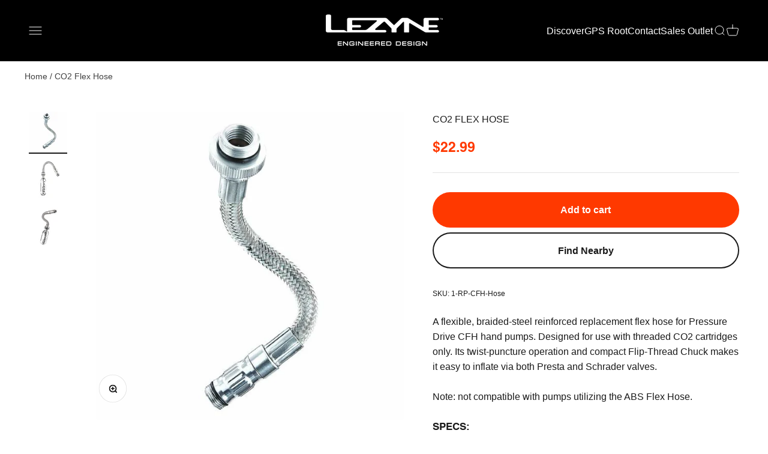

--- FILE ---
content_type: text/html; charset=utf-8
request_url: https://blog.lezyne.com/products/1-rp-cfh-hose
body_size: 44228
content:
<!doctype html>

<html class="no-js" lang="en" dir="ltr">
  <head>
    <!-- Pandectes rules: must load first in <head> -->
  <script src="//blog.lezyne.com/cdn/shop/files/pandectes-rules.js?v=16848917606394806866"></script>
  
<script src="https://sapi.negate.io/script/deXC3GBZsPnRqkr7hAvbig==?shop=lezyne.myshopify.com"></script>

    <!-- Google tag (gtag.js) -->
<script async src="https://www.googletagmanager.com/gtag/js?id=AW-979691260"></script>
<script>
  window.dataLayer = window.dataLayer || [];
  function gtag(){dataLayer.push(arguments);}
  gtag('js', new Date());

  gtag('config', 'AW-979691260',{'allow_enhanced_conversions': true});
</script>

    

    
    <meta charset="utf-8">
    <meta name="viewport" content="width=device-width, initial-scale=1.0, height=device-height, minimum-scale=1.0, maximum-scale=2.0">
    <meta name="theme-color" content="#000000">

    <title>LEZYNE CO2 FLEX HOSE</title><meta name="description" content="A flexible, braided, steel-reinforced replacement CO2 Flex Hose. The Twist-Puncture Operation and compact Flip-Thread Chuck makes it easy to inflate Presta and Schrader valve tubes. Not compatible with ABS."><link rel="canonical" href="https://ride.lezyne.com/products/1-rp-cfh-hose"><link rel="shortcut icon" href="//blog.lezyne.com/cdn/shop/files/apple-touch-icon-72x72-precomposed_430x_2833c6d6-aee5-46c0-9330-9a5cecacb5cc.webp?v=1686777785&width=96">
      <link rel="apple-touch-icon" href="//blog.lezyne.com/cdn/shop/files/apple-touch-icon-72x72-precomposed_430x_2833c6d6-aee5-46c0-9330-9a5cecacb5cc.webp?v=1686777785&width=180"><link rel="preconnect" href="https://cdn.shopify.com">
    <link rel="preconnect" href="https://fonts.shopifycdn.com" crossorigin>
    <link rel="dns-prefetch" href="https://productreviews.shopifycdn.com">


<meta property="og:type" content="product">
  <meta property="og:title" content="CO2 FLEX HOSE">
  <meta property="product:price:amount" content="22.99">
  <meta property="product:price:currency" content="USD"><meta property="og:image" content="http://blog.lezyne.com/cdn/shop/products/1-RP-CFH-HOSE_CO2FlexHose_Silver_v1-R0.jpg?v=1752147198&width=2048">
  <meta property="og:image:secure_url" content="https://blog.lezyne.com/cdn/shop/products/1-RP-CFH-HOSE_CO2FlexHose_Silver_v1-R0.jpg?v=1752147198&width=2048">
  <meta property="og:image:width" content="700">
  <meta property="og:image:height" content="700"><meta property="og:description" content="A flexible, braided, steel-reinforced replacement CO2 Flex Hose. The Twist-Puncture Operation and compact Flip-Thread Chuck makes it easy to inflate Presta and Schrader valve tubes. Not compatible with ABS."><meta property="og:url" content="https://ride.lezyne.com/products/1-rp-cfh-hose">
<meta property="og:site_name" content="Lezyne USA, Inc"><meta name="twitter:card" content="summary"><meta name="twitter:title" content="CO2 FLEX HOSE">
  <meta name="twitter:description" content="A flexible, braided-steel reinforced replacement flex hose for Pressure Drive CFH hand pumps. Designed for use with threaded CO2 cartridges only. Its twist-puncture operation and compact Flip-Thread Chuck makes it easy to inflate via both Presta and Schrader valves.Note: not compatible with pumps utilizing the ABS Flex Hose."><meta name="twitter:image" content="https://blog.lezyne.com/cdn/shop/products/1-RP-CFH-HOSE_CO2FlexHose_Silver_v1-R0.jpg?crop=center&height=1200&v=1752147198&width=1200">
  <meta name="twitter:image:alt" content="">
  <script type="application/ld+json">
  {
    "@context": "https://schema.org",
    "@type": "Product",
    "productID": 1964375834710,
    "offers": [{
          "@type": "Offer",
          "name": "CO2 FLEX HOSE",
          "availability":"https://schema.org/InStock",
          "price": 22.99,
          "priceCurrency": "USD",
          "priceValidUntil": "2026-02-02","sku": "1-RP-CFH-Hose","gtin": "4712805975532","url": "https://ride.lezyne.com/products/1-rp-cfh-hose?variant=19550808473686"
        }
],"brand": {
      "@type": "Brand",
      "name": "Lezyne USA"
    },
    "name": "CO2 FLEX HOSE",
    "description": A flexible, braided, steel-reinforced replacement CO2 Flex Hose. The Twist-Puncture Operation and compact Flip-Thread Chuck makes it easy to inflate Presta and Schrader valve tubes. Not compatible with ABS.,
    "category": "PUMP ACCESSORIES",
    "url": "https://ride.lezyne.com/products/1-rp-cfh-hose",
    "sku": "1-RP-CFH-Hose","gtin": "4712805975532","image": {
      "@type": "ImageObject",
      "url": "https://blog.lezyne.com/cdn/shop/products/1-RP-CFH-HOSE_CO2FlexHose_Silver_v1-R0.jpg?v=1752147198&width=1024",
      "image": "https://blog.lezyne.com/cdn/shop/products/1-RP-CFH-HOSE_CO2FlexHose_Silver_v1-R0.jpg?v=1752147198&width=1024",
      "name": "",
      "width": "1024",
      "height": "1024"
    }
  }
  </script>



  <script type="application/ld+json">
  {
    "@context": "https://schema.org",
    "@type": "BreadcrumbList",
  "itemListElement": [{
      "@type": "ListItem",
      "position": 1,
      "name": "Home",
      "item": "https://ride.lezyne.com"
    },{
          "@type": "ListItem",
          "position": 2,
          "name": "CO2 FLEX HOSE",
          "item": "https://ride.lezyne.com/products/1-rp-cfh-hose"
        }]
  }
  </script>

<style>/* Typography (heading) */
  
/* Typography (body) */
  



:root {
    /**
     * ---------------------------------------------------------------------
     * SPACING VARIABLES
     *
     * We are using a spacing inspired from frameworks like Tailwind CSS.
     * ---------------------------------------------------------------------
     */
    --spacing-0-5: 0.125rem; /* 2px */
    --spacing-1: 0.25rem; /* 4px */
    --spacing-1-5: 0.375rem; /* 6px */
    --spacing-2: 0.5rem; /* 8px */
    --spacing-2-5: 0.625rem; /* 10px */
    --spacing-3: 0.75rem; /* 12px */
    --spacing-3-5: 0.875rem; /* 14px */
    --spacing-4: 1rem; /* 16px */
    --spacing-4-5: 1.125rem; /* 18px */
    --spacing-5: 1.25rem; /* 20px */
    --spacing-5-5: 1.375rem; /* 22px */
    --spacing-6: 1.5rem; /* 24px */
    --spacing-6-5: 1.625rem; /* 26px */
    --spacing-7: 1.75rem; /* 28px */
    --spacing-7-5: 1.875rem; /* 30px */
    --spacing-8: 2rem; /* 32px */
    --spacing-8-5: 2.125rem; /* 34px */
    --spacing-9: 2.25rem; /* 36px */
    --spacing-9-5: 2.375rem; /* 38px */
    --spacing-10: 2.5rem; /* 40px */
    --spacing-11: 2.75rem; /* 44px */
    --spacing-12: 3rem; /* 48px */
    --spacing-14: 3.5rem; /* 56px */
    --spacing-16: 4rem; /* 64px */
    --spacing-18: 4.5rem; /* 72px */
    --spacing-20: 5rem; /* 80px */
    --spacing-24: 6rem; /* 96px */
    --spacing-28: 7rem; /* 112px */
    --spacing-32: 8rem; /* 128px */
    --spacing-36: 9rem; /* 144px */
    --spacing-40: 10rem; /* 160px */
    --spacing-44: 11rem; /* 176px */
    --spacing-48: 12rem; /* 192px */
    --spacing-52: 13rem; /* 208px */
    --spacing-56: 14rem; /* 224px */
    --spacing-60: 15rem; /* 240px */
    --spacing-64: 16rem; /* 256px */
    --spacing-72: 18rem; /* 288px */
    --spacing-80: 20rem; /* 320px */
    --spacing-96: 24rem; /* 384px */

    /* Container */
    --container-max-width: 1300px;
    --container-narrow-max-width: 1050px;
    --container-gutter: var(--spacing-5);
    --section-outer-spacing-block: var(--spacing-12);
    --section-inner-max-spacing-block: var(--spacing-10);
    --section-inner-spacing-inline: var(--container-gutter);
    --section-stack-spacing-block: var(--spacing-8);

    /* Grid gutter */
    --grid-gutter: var(--spacing-5);

    /* Product list settings */
    --product-list-row-gap: var(--spacing-8);
    --product-list-column-gap: var(--grid-gutter);

    /* Form settings */
    --input-gap: var(--spacing-2);
    --input-height: 2.625rem;
    --input-padding-inline: var(--spacing-4);

    /* Other sizes */
    --sticky-area-height: calc(var(--sticky-announcement-bar-enabled, 0) * var(--announcement-bar-height, 0px) + var(--sticky-header-enabled, 0) * var(--header-height, 0px));

    /* RTL support */
    --transform-logical-flip: 1;
    --transform-origin-start: left;
    --transform-origin-end: right;

    /**
     * ---------------------------------------------------------------------
     * TYPOGRAPHY
     * ---------------------------------------------------------------------
     */

    /* Font properties */
   
    /*Original before marc modified
    --heading-font-family: , ;*/

    --heading-font-family: 'LeagueGothic', sans-serif;
    
    
    --heading-font-weight: light;

    
    --heading-font-style: ;
    --heading-text-transform: normal;
    --heading-letter-spacing: 0.015em;
    --text-font-family: Helvetica, Arial, sans-serif;
    --text-font-weight: 400;
    --text-font-style: normal;
    --text-letter-spacing: 0.0em;

    /* Font sizes */
    --text-h0: 3rem;
    --text-h1: 2.5rem;
    --text-h2: 2rem;
    --text-h3: 1.5rem;
    --text-h4: 1.375rem;
    --text-h5: 1.125rem;
    --text-h6: 1rem;
    --text-xs: 0.6875rem;
    --text-sm: 0.75rem;
    --text-base: 0.875rem;
    --text-lg: 1.125rem;

    /**
     * ---------------------------------------------------------------------
     * COLORS
     * ---------------------------------------------------------------------
     */

    /* Color settings */--accent: 26 26 26;
    --text-primary: 26 26 26;
    --background-primary: 255 255 255;
    --dialog-background: 255 255 255;
    --border-color: var(--text-color, var(--text-primary)) / 0.12;

    /* Button colors */
    --button-background-primary: 26 26 26;
    --button-text-primary: 255 255 255;
    --button-background-secondary: 153 153 152;
    --button-text-secondary: 255 255 255;

    /* Status colors */
    --success-background: 255 231 224;
    --success-text: 255 57 0;
    --warning-background: 255 246 233;
    --warning-text: 255 183 74;
    --error-background: 254 231 231;
    --error-text: 248 58 58;

    /* Product colors */
    --on-sale-text: 255 57 0;
    --on-sale-badge-background: 255 57 0;
    --on-sale-badge-text: 255 255 255;
    --sold-out-badge-background: 0 0 0;
    --sold-out-badge-text: 255 255 255;
    --primary-badge-background: 128 60 238;
    --primary-badge-text: 255 255 255;
    --star-color: 255 57 0;
    --product-card-background: 255 255 255;
    --product-card-text: 26 26 26;

    /* Header colors */
    --header-background: 0 0 0;
    --header-text: 255 255 255;

    /* Footer colors */
    --footer-background: 0 0 0;
    --footer-text: 255 255 255;

    /* Rounded variables (used for border radius) */
    --rounded-xs: 0.25rem;
    --rounded-sm: 0.125rem;
    --rounded: 0.25rem;
    --rounded-lg: 0.5rem;
    --rounded-full: 9999px;

    --rounded-button: 3.75rem;
    --rounded-input: 0.125rem;

    /* Box shadow */
    --shadow-sm: 0 2px 8px rgb(var(--text-primary) / 0.0);
    --shadow: 0 5px 15px rgb(var(--text-primary) / 0.0);
    --shadow-md: 0 5px 30px rgb(var(--text-primary) / 0.0);
    --shadow-block: 0px 18px 50px rgb(var(--text-primary) / 0.0);

    /**
     * ---------------------------------------------------------------------
     * OTHER
     * ---------------------------------------------------------------------
     */

    --cursor-close-svg-url: url(//blog.lezyne.com/cdn/shop/t/33/assets/cursor-close.svg?v=140945711146721950141723137588);
    --cursor-zoom-in-svg-url: url(//blog.lezyne.com/cdn/shop/t/33/assets/cursor-zoom-in.svg?v=154953035094101115921723137588);
    --cursor-zoom-out-svg-url: url(//blog.lezyne.com/cdn/shop/t/33/assets/cursor-zoom-out.svg?v=16155520337305705181723137588);
    --checkmark-svg-url: url(//blog.lezyne.com/cdn/shop/t/33/assets/checkmark.svg?v=77552481021870063511723137588);
  }

  [dir="rtl"]:root {
    /* RTL support */
    --transform-logical-flip: -1;
    --transform-origin-start: right;
    --transform-origin-end: left;
  }

  @media screen and (min-width: 700px) {
    :root {
      /* Typography (font size) */
      --text-h0: 4rem;
      --text-h1: 3rem;
      --text-h2: 2.5rem;
      --text-h3: 2rem;
      --text-h4: 1.625rem;
      --text-h5: 1.25rem;
      --text-h6: 1.125rem;

      --text-xs: 0.75rem;
      --text-sm: 0.875rem;
      --text-base: 1.0rem;
      --text-lg: 1.25rem;

      /* Spacing */
      --container-gutter: 2rem;
      --section-outer-spacing-block: var(--spacing-16);
      --section-inner-max-spacing-block: var(--spacing-12);
      --section-inner-spacing-inline: var(--spacing-12);
      --section-stack-spacing-block: var(--spacing-12);

      /* Grid gutter */
      --grid-gutter: var(--spacing-6);

      /* Product list settings */
      --product-list-row-gap: var(--spacing-12);

      /* Form settings */
      --input-gap: 1rem;
      --input-height: 3.125rem;
      --input-padding-inline: var(--spacing-5);
    }
  }

  @media screen and (min-width: 1000px) {
    :root {
      /* Spacing settings */
      --container-gutter: var(--spacing-12);
      --section-outer-spacing-block: var(--spacing-18);
      --section-inner-max-spacing-block: var(--spacing-16);
      --section-inner-spacing-inline: var(--spacing-16);
      --section-stack-spacing-block: var(--spacing-12);
    }
  }

  @media screen and (min-width: 1150px) {
    :root {
      /* Spacing settings */
      --container-gutter: var(--spacing-12);
      --section-outer-spacing-block: var(--spacing-20);
      --section-inner-max-spacing-block: var(--spacing-16);
      --section-inner-spacing-inline: var(--spacing-16);
      --section-stack-spacing-block: var(--spacing-12);
    }
  }

  @media screen and (min-width: 1400px) {
    :root {
      /* Typography (font size) */
      --text-h0: 5rem;
      --text-h1: 3.75rem;
      --text-h2: 3rem;
      --text-h3: 2.25rem;
      --text-h4: 2rem;
      --text-h5: 1.5rem;
      --text-h6: 1.25rem;

      --section-outer-spacing-block: var(--spacing-24);
      --section-inner-max-spacing-block: var(--spacing-18);
      --section-inner-spacing-inline: var(--spacing-18);
    }
  }

  @media screen and (min-width: 1600px) {
    :root {
      --section-outer-spacing-block: var(--spacing-24);
      --section-inner-max-spacing-block: var(--spacing-20);
      --section-inner-spacing-inline: var(--spacing-20);
    }
  }

  /**
   * ---------------------------------------------------------------------
   * LIQUID DEPENDANT CSS
   *
   * Our main CSS is Liquid free, but some very specific features depend on
   * theme settings, so we have them here
   * ---------------------------------------------------------------------
   */
  .button.not-transparent:hover {
    background:white;
    color:black;
    border:1px solid black;
  }@media screen and (pointer: fine) {
        /* The !important are for the Shopify Payment button to ensure we override the default from Shopify styles */
        .button:not([disabled]):not(.not-transparent):not(.button--outline):hover, .btn:not([disabled]):hover, .shopify-payment-button__button--unbranded:not([disabled]):hover {
          background-color: transparent !important;
          color: rgb(var(--button-outline-color) / var(--button-background-opacity, 1)) !important;
          box-shadow: inset 0 0 0 2px currentColor !important;
        }

        .button--outline:not([disabled]):hover {
          background: rgb(var(--button-background));
          color: rgb(var(--button-text-color));
          box-shadow: inset 0 0 0 2px rgb(var(--button-background));
        }
      }</style><script>
  document.documentElement.classList.replace('no-js', 'js');

  // This allows to expose several variables to the global scope, to be used in scripts
  window.themeVariables = {
    settings: {
      showPageTransition: true,
      headingApparition: "none",
      pageType: "product",
      moneyFormat: "${{amount}}",
      moneyWithCurrencyFormat: "${{amount}} USD",
      currencyCodeEnabled: false,
      cartType: "drawer",
      showDiscount: false,
      discountMode: "saving"
    },

    strings: {
      accessibilityClose: "Close",
      accessibilityNext: "Next",
      accessibilityPrevious: "Previous",
      addToCartButton: "Add to cart",
      soldOutButton: "Sold out",
      preOrderButton: "Pre-order",
      unavailableButton: "Unavailable",
      closeGallery: "Close gallery",
      zoomGallery: "Zoom",
      errorGallery: "Image cannot be loaded",
      soldOutBadge: "Sold out",
      discountBadge: "Save @@",
      sku: "SKU:",
      searchNoResults: "No results could be found.",
      addOrderNote: "Add order note",
      editOrderNote: "Edit order note",
      shippingEstimatorNoResults: "Sorry, we do not ship to your address.",
      shippingEstimatorOneResult: "There is one shipping rate for your address:",
      shippingEstimatorMultipleResults: "There are several shipping rates for your address:",
      shippingEstimatorError: "One or more error occurred while retrieving shipping rates:"
    },

    breakpoints: {
      'sm': 'screen and (min-width: 700px)',
      'md': 'screen and (min-width: 1000px)',
      'lg': 'screen and (min-width: 1150px)',
      'xl': 'screen and (min-width: 1400px)',

      'sm-max': 'screen and (max-width: 699px)',
      'md-max': 'screen and (max-width: 999px)',
      'lg-max': 'screen and (max-width: 1149px)',
      'xl-max': 'screen and (max-width: 1399px)'
    }
  };window.addEventListener('DOMContentLoaded', () => {
      const isReloaded = (window.performance.navigation && window.performance.navigation.type === 1) || window.performance.getEntriesByType('navigation').map((nav) => nav.type).includes('reload');

      if ('animate' in document.documentElement && window.matchMedia('(prefers-reduced-motion: no-preference)').matches && document.referrer.includes(location.host) && !isReloaded) {
        document.body.animate({opacity: [0, 1]}, {duration: 115, fill: 'forwards'});
      }
    });

    window.addEventListener('pageshow', (event) => {
      document.body.classList.remove('page-transition');

      if (event.persisted) {
        document.body.animate({opacity: [0, 1]}, {duration: 0, fill: 'forwards'});
      }
    });// For detecting native share
  document.documentElement.classList.add(`native-share--${navigator.share ? 'enabled' : 'disabled'}`);// We save the product ID in local storage to be eventually used for recently viewed section
    try {
      const recentlyViewedProducts = new Set(JSON.parse(localStorage.getItem('theme:recently-viewed-products') || '[]'));

      recentlyViewedProducts.delete(1964375834710); // Delete first to re-move the product
      recentlyViewedProducts.add(1964375834710);

      localStorage.setItem('theme:recently-viewed-products', JSON.stringify(Array.from(recentlyViewedProducts.values()).reverse()));
    } catch (e) {
      // Safari in private mode does not allow setting item, we silently fail
    }</script><script type="module" src="//blog.lezyne.com/cdn/shop/t/33/assets/vendor.min.js?v=172288138473275456561723137588"></script>
    <script type="module" src="//blog.lezyne.com/cdn/shop/t/33/assets/theme.js?v=143667104188537795411730924154"></script>
    <script type="module" src="//blog.lezyne.com/cdn/shop/t/33/assets/sections.js?v=43167305515649402171730924169"></script>

    <script>window.performance && window.performance.mark && window.performance.mark('shopify.content_for_header.start');</script><meta name="google-site-verification" content="pIH_v5-lq7OPrAb23SawiwDQzTSCawRQ4-PbXkWadiI">
<meta name="facebook-domain-verification" content="k0ivh272m8iisvjudtdw04q0j3sez7">
<meta id="shopify-digital-wallet" name="shopify-digital-wallet" content="/4312465494/digital_wallets/dialog">
<meta name="shopify-checkout-api-token" content="0882b08e6700da72e9bba4b832c16dea">
<link rel="alternate" type="application/json+oembed" href="https://ride.lezyne.com/products/1-rp-cfh-hose.oembed">
<script async="async" src="/checkouts/internal/preloads.js?locale=en-US"></script>
<link rel="preconnect" href="https://shop.app" crossorigin="anonymous">
<script async="async" src="https://shop.app/checkouts/internal/preloads.js?locale=en-US&shop_id=4312465494" crossorigin="anonymous"></script>
<script id="apple-pay-shop-capabilities" type="application/json">{"shopId":4312465494,"countryCode":"US","currencyCode":"USD","merchantCapabilities":["supports3DS"],"merchantId":"gid:\/\/shopify\/Shop\/4312465494","merchantName":"Lezyne USA, Inc","requiredBillingContactFields":["postalAddress","email","phone"],"requiredShippingContactFields":["postalAddress","email","phone"],"shippingType":"shipping","supportedNetworks":["visa","masterCard","amex","discover","elo","jcb"],"total":{"type":"pending","label":"Lezyne USA, Inc","amount":"1.00"},"shopifyPaymentsEnabled":true,"supportsSubscriptions":true}</script>
<script id="shopify-features" type="application/json">{"accessToken":"0882b08e6700da72e9bba4b832c16dea","betas":["rich-media-storefront-analytics"],"domain":"blog.lezyne.com","predictiveSearch":true,"shopId":4312465494,"locale":"en"}</script>
<script>var Shopify = Shopify || {};
Shopify.shop = "lezyne.myshopify.com";
Shopify.locale = "en";
Shopify.currency = {"active":"USD","rate":"1.0"};
Shopify.country = "US";
Shopify.theme = {"name":"Merged changes - Prep for Publish - August 8th","id":144099737845,"schema_name":"Impact","schema_version":"3.1.0","theme_store_id":1190,"role":"main"};
Shopify.theme.handle = "null";
Shopify.theme.style = {"id":null,"handle":null};
Shopify.cdnHost = "blog.lezyne.com/cdn";
Shopify.routes = Shopify.routes || {};
Shopify.routes.root = "/";</script>
<script type="module">!function(o){(o.Shopify=o.Shopify||{}).modules=!0}(window);</script>
<script>!function(o){function n(){var o=[];function n(){o.push(Array.prototype.slice.apply(arguments))}return n.q=o,n}var t=o.Shopify=o.Shopify||{};t.loadFeatures=n(),t.autoloadFeatures=n()}(window);</script>
<script>
  window.ShopifyPay = window.ShopifyPay || {};
  window.ShopifyPay.apiHost = "shop.app\/pay";
  window.ShopifyPay.redirectState = null;
</script>
<script id="shop-js-analytics" type="application/json">{"pageType":"product"}</script>
<script defer="defer" async type="module" src="//blog.lezyne.com/cdn/shopifycloud/shop-js/modules/v2/client.init-shop-cart-sync_BT-GjEfc.en.esm.js"></script>
<script defer="defer" async type="module" src="//blog.lezyne.com/cdn/shopifycloud/shop-js/modules/v2/chunk.common_D58fp_Oc.esm.js"></script>
<script defer="defer" async type="module" src="//blog.lezyne.com/cdn/shopifycloud/shop-js/modules/v2/chunk.modal_xMitdFEc.esm.js"></script>
<script type="module">
  await import("//blog.lezyne.com/cdn/shopifycloud/shop-js/modules/v2/client.init-shop-cart-sync_BT-GjEfc.en.esm.js");
await import("//blog.lezyne.com/cdn/shopifycloud/shop-js/modules/v2/chunk.common_D58fp_Oc.esm.js");
await import("//blog.lezyne.com/cdn/shopifycloud/shop-js/modules/v2/chunk.modal_xMitdFEc.esm.js");

  window.Shopify.SignInWithShop?.initShopCartSync?.({"fedCMEnabled":true,"windoidEnabled":true});

</script>
<script>
  window.Shopify = window.Shopify || {};
  if (!window.Shopify.featureAssets) window.Shopify.featureAssets = {};
  window.Shopify.featureAssets['shop-js'] = {"shop-cart-sync":["modules/v2/client.shop-cart-sync_DZOKe7Ll.en.esm.js","modules/v2/chunk.common_D58fp_Oc.esm.js","modules/v2/chunk.modal_xMitdFEc.esm.js"],"init-fed-cm":["modules/v2/client.init-fed-cm_B6oLuCjv.en.esm.js","modules/v2/chunk.common_D58fp_Oc.esm.js","modules/v2/chunk.modal_xMitdFEc.esm.js"],"shop-cash-offers":["modules/v2/client.shop-cash-offers_D2sdYoxE.en.esm.js","modules/v2/chunk.common_D58fp_Oc.esm.js","modules/v2/chunk.modal_xMitdFEc.esm.js"],"shop-login-button":["modules/v2/client.shop-login-button_QeVjl5Y3.en.esm.js","modules/v2/chunk.common_D58fp_Oc.esm.js","modules/v2/chunk.modal_xMitdFEc.esm.js"],"pay-button":["modules/v2/client.pay-button_DXTOsIq6.en.esm.js","modules/v2/chunk.common_D58fp_Oc.esm.js","modules/v2/chunk.modal_xMitdFEc.esm.js"],"shop-button":["modules/v2/client.shop-button_DQZHx9pm.en.esm.js","modules/v2/chunk.common_D58fp_Oc.esm.js","modules/v2/chunk.modal_xMitdFEc.esm.js"],"avatar":["modules/v2/client.avatar_BTnouDA3.en.esm.js"],"init-windoid":["modules/v2/client.init-windoid_CR1B-cfM.en.esm.js","modules/v2/chunk.common_D58fp_Oc.esm.js","modules/v2/chunk.modal_xMitdFEc.esm.js"],"init-shop-for-new-customer-accounts":["modules/v2/client.init-shop-for-new-customer-accounts_C_vY_xzh.en.esm.js","modules/v2/client.shop-login-button_QeVjl5Y3.en.esm.js","modules/v2/chunk.common_D58fp_Oc.esm.js","modules/v2/chunk.modal_xMitdFEc.esm.js"],"init-shop-email-lookup-coordinator":["modules/v2/client.init-shop-email-lookup-coordinator_BI7n9ZSv.en.esm.js","modules/v2/chunk.common_D58fp_Oc.esm.js","modules/v2/chunk.modal_xMitdFEc.esm.js"],"init-shop-cart-sync":["modules/v2/client.init-shop-cart-sync_BT-GjEfc.en.esm.js","modules/v2/chunk.common_D58fp_Oc.esm.js","modules/v2/chunk.modal_xMitdFEc.esm.js"],"shop-toast-manager":["modules/v2/client.shop-toast-manager_DiYdP3xc.en.esm.js","modules/v2/chunk.common_D58fp_Oc.esm.js","modules/v2/chunk.modal_xMitdFEc.esm.js"],"init-customer-accounts":["modules/v2/client.init-customer-accounts_D9ZNqS-Q.en.esm.js","modules/v2/client.shop-login-button_QeVjl5Y3.en.esm.js","modules/v2/chunk.common_D58fp_Oc.esm.js","modules/v2/chunk.modal_xMitdFEc.esm.js"],"init-customer-accounts-sign-up":["modules/v2/client.init-customer-accounts-sign-up_iGw4briv.en.esm.js","modules/v2/client.shop-login-button_QeVjl5Y3.en.esm.js","modules/v2/chunk.common_D58fp_Oc.esm.js","modules/v2/chunk.modal_xMitdFEc.esm.js"],"shop-follow-button":["modules/v2/client.shop-follow-button_CqMgW2wH.en.esm.js","modules/v2/chunk.common_D58fp_Oc.esm.js","modules/v2/chunk.modal_xMitdFEc.esm.js"],"checkout-modal":["modules/v2/client.checkout-modal_xHeaAweL.en.esm.js","modules/v2/chunk.common_D58fp_Oc.esm.js","modules/v2/chunk.modal_xMitdFEc.esm.js"],"shop-login":["modules/v2/client.shop-login_D91U-Q7h.en.esm.js","modules/v2/chunk.common_D58fp_Oc.esm.js","modules/v2/chunk.modal_xMitdFEc.esm.js"],"lead-capture":["modules/v2/client.lead-capture_BJmE1dJe.en.esm.js","modules/v2/chunk.common_D58fp_Oc.esm.js","modules/v2/chunk.modal_xMitdFEc.esm.js"],"payment-terms":["modules/v2/client.payment-terms_Ci9AEqFq.en.esm.js","modules/v2/chunk.common_D58fp_Oc.esm.js","modules/v2/chunk.modal_xMitdFEc.esm.js"]};
</script>
<script id="__st">var __st={"a":4312465494,"offset":-28800,"reqid":"932707d3-d5fb-4a84-9059-ed017e0e188c-1769184696","pageurl":"blog.lezyne.com\/products\/1-rp-cfh-hose","u":"7e8cc70a7b7e","p":"product","rtyp":"product","rid":1964375834710};</script>
<script>window.ShopifyPaypalV4VisibilityTracking = true;</script>
<script id="captcha-bootstrap">!function(){'use strict';const t='contact',e='account',n='new_comment',o=[[t,t],['blogs',n],['comments',n],[t,'customer']],c=[[e,'customer_login'],[e,'guest_login'],[e,'recover_customer_password'],[e,'create_customer']],r=t=>t.map((([t,e])=>`form[action*='/${t}']:not([data-nocaptcha='true']) input[name='form_type'][value='${e}']`)).join(','),a=t=>()=>t?[...document.querySelectorAll(t)].map((t=>t.form)):[];function s(){const t=[...o],e=r(t);return a(e)}const i='password',u='form_key',d=['recaptcha-v3-token','g-recaptcha-response','h-captcha-response',i],f=()=>{try{return window.sessionStorage}catch{return}},m='__shopify_v',_=t=>t.elements[u];function p(t,e,n=!1){try{const o=window.sessionStorage,c=JSON.parse(o.getItem(e)),{data:r}=function(t){const{data:e,action:n}=t;return t[m]||n?{data:e,action:n}:{data:t,action:n}}(c);for(const[e,n]of Object.entries(r))t.elements[e]&&(t.elements[e].value=n);n&&o.removeItem(e)}catch(o){console.error('form repopulation failed',{error:o})}}const l='form_type',E='cptcha';function T(t){t.dataset[E]=!0}const w=window,h=w.document,L='Shopify',v='ce_forms',y='captcha';let A=!1;((t,e)=>{const n=(g='f06e6c50-85a8-45c8-87d0-21a2b65856fe',I='https://cdn.shopify.com/shopifycloud/storefront-forms-hcaptcha/ce_storefront_forms_captcha_hcaptcha.v1.5.2.iife.js',D={infoText:'Protected by hCaptcha',privacyText:'Privacy',termsText:'Terms'},(t,e,n)=>{const o=w[L][v],c=o.bindForm;if(c)return c(t,g,e,D).then(n);var r;o.q.push([[t,g,e,D],n]),r=I,A||(h.body.append(Object.assign(h.createElement('script'),{id:'captcha-provider',async:!0,src:r})),A=!0)});var g,I,D;w[L]=w[L]||{},w[L][v]=w[L][v]||{},w[L][v].q=[],w[L][y]=w[L][y]||{},w[L][y].protect=function(t,e){n(t,void 0,e),T(t)},Object.freeze(w[L][y]),function(t,e,n,w,h,L){const[v,y,A,g]=function(t,e,n){const i=e?o:[],u=t?c:[],d=[...i,...u],f=r(d),m=r(i),_=r(d.filter((([t,e])=>n.includes(e))));return[a(f),a(m),a(_),s()]}(w,h,L),I=t=>{const e=t.target;return e instanceof HTMLFormElement?e:e&&e.form},D=t=>v().includes(t);t.addEventListener('submit',(t=>{const e=I(t);if(!e)return;const n=D(e)&&!e.dataset.hcaptchaBound&&!e.dataset.recaptchaBound,o=_(e),c=g().includes(e)&&(!o||!o.value);(n||c)&&t.preventDefault(),c&&!n&&(function(t){try{if(!f())return;!function(t){const e=f();if(!e)return;const n=_(t);if(!n)return;const o=n.value;o&&e.removeItem(o)}(t);const e=Array.from(Array(32),(()=>Math.random().toString(36)[2])).join('');!function(t,e){_(t)||t.append(Object.assign(document.createElement('input'),{type:'hidden',name:u})),t.elements[u].value=e}(t,e),function(t,e){const n=f();if(!n)return;const o=[...t.querySelectorAll(`input[type='${i}']`)].map((({name:t})=>t)),c=[...d,...o],r={};for(const[a,s]of new FormData(t).entries())c.includes(a)||(r[a]=s);n.setItem(e,JSON.stringify({[m]:1,action:t.action,data:r}))}(t,e)}catch(e){console.error('failed to persist form',e)}}(e),e.submit())}));const S=(t,e)=>{t&&!t.dataset[E]&&(n(t,e.some((e=>e===t))),T(t))};for(const o of['focusin','change'])t.addEventListener(o,(t=>{const e=I(t);D(e)&&S(e,y())}));const B=e.get('form_key'),M=e.get(l),P=B&&M;t.addEventListener('DOMContentLoaded',(()=>{const t=y();if(P)for(const e of t)e.elements[l].value===M&&p(e,B);[...new Set([...A(),...v().filter((t=>'true'===t.dataset.shopifyCaptcha))])].forEach((e=>S(e,t)))}))}(h,new URLSearchParams(w.location.search),n,t,e,['guest_login'])})(!0,!0)}();</script>
<script integrity="sha256-4kQ18oKyAcykRKYeNunJcIwy7WH5gtpwJnB7kiuLZ1E=" data-source-attribution="shopify.loadfeatures" defer="defer" src="//blog.lezyne.com/cdn/shopifycloud/storefront/assets/storefront/load_feature-a0a9edcb.js" crossorigin="anonymous"></script>
<script crossorigin="anonymous" defer="defer" src="//blog.lezyne.com/cdn/shopifycloud/storefront/assets/shopify_pay/storefront-65b4c6d7.js?v=20250812"></script>
<script data-source-attribution="shopify.dynamic_checkout.dynamic.init">var Shopify=Shopify||{};Shopify.PaymentButton=Shopify.PaymentButton||{isStorefrontPortableWallets:!0,init:function(){window.Shopify.PaymentButton.init=function(){};var t=document.createElement("script");t.src="https://blog.lezyne.com/cdn/shopifycloud/portable-wallets/latest/portable-wallets.en.js",t.type="module",document.head.appendChild(t)}};
</script>
<script data-source-attribution="shopify.dynamic_checkout.buyer_consent">
  function portableWalletsHideBuyerConsent(e){var t=document.getElementById("shopify-buyer-consent"),n=document.getElementById("shopify-subscription-policy-button");t&&n&&(t.classList.add("hidden"),t.setAttribute("aria-hidden","true"),n.removeEventListener("click",e))}function portableWalletsShowBuyerConsent(e){var t=document.getElementById("shopify-buyer-consent"),n=document.getElementById("shopify-subscription-policy-button");t&&n&&(t.classList.remove("hidden"),t.removeAttribute("aria-hidden"),n.addEventListener("click",e))}window.Shopify?.PaymentButton&&(window.Shopify.PaymentButton.hideBuyerConsent=portableWalletsHideBuyerConsent,window.Shopify.PaymentButton.showBuyerConsent=portableWalletsShowBuyerConsent);
</script>
<script data-source-attribution="shopify.dynamic_checkout.cart.bootstrap">document.addEventListener("DOMContentLoaded",(function(){function t(){return document.querySelector("shopify-accelerated-checkout-cart, shopify-accelerated-checkout")}if(t())Shopify.PaymentButton.init();else{new MutationObserver((function(e,n){t()&&(Shopify.PaymentButton.init(),n.disconnect())})).observe(document.body,{childList:!0,subtree:!0})}}));
</script>
<link id="shopify-accelerated-checkout-styles" rel="stylesheet" media="screen" href="https://blog.lezyne.com/cdn/shopifycloud/portable-wallets/latest/accelerated-checkout-backwards-compat.css" crossorigin="anonymous">
<style id="shopify-accelerated-checkout-cart">
        #shopify-buyer-consent {
  margin-top: 1em;
  display: inline-block;
  width: 100%;
}

#shopify-buyer-consent.hidden {
  display: none;
}

#shopify-subscription-policy-button {
  background: none;
  border: none;
  padding: 0;
  text-decoration: underline;
  font-size: inherit;
  cursor: pointer;
}

#shopify-subscription-policy-button::before {
  box-shadow: none;
}

      </style>

<script>window.performance && window.performance.mark && window.performance.mark('shopify.content_for_header.end');</script>
<link href="//blog.lezyne.com/cdn/shop/t/33/assets/theme-liquid.css?v=102916047123216518441723137588" rel="stylesheet" type="text/css" media="all" /><link href="//blog.lezyne.com/cdn/shop/t/33/assets/theme.css?v=52180800980818760591757562614" rel="stylesheet" type="text/css" media="all" />
        <!-- candyrack-script -->
        <script src="https://candyrack.ds-cdn.com/static/main.js?shop=lezyne.myshopify.com"></script>
        <!-- / candyrack-script -->
        
        

<!-- BEGIN app block: shopify://apps/pandectes-gdpr/blocks/banner/58c0baa2-6cc1-480c-9ea6-38d6d559556a -->
  
    
      <!-- TCF is active, scripts are loaded above -->
      
        <script>
          if (!window.PandectesRulesSettings) {
            window.PandectesRulesSettings = {"store":{"id":4312465494,"adminMode":false,"headless":false,"storefrontRootDomain":"","checkoutRootDomain":"","storefrontAccessToken":""},"banner":{"revokableTrigger":false,"cookiesBlockedByDefault":"7","hybridStrict":false,"isActive":true},"geolocation":{"auOnly":false,"brOnly":false,"caOnly":false,"chOnly":false,"euOnly":false,"jpOnly":false,"nzOnly":false,"quOnly":false,"thOnly":false,"zaOnly":false,"canadaOnly":false,"canadaLaw25":false,"canadaPipeda":false,"globalVisibility":true},"blocker":{"isActive":false,"googleConsentMode":{"isActive":true,"id":"","analyticsId":"G-8BCCNSCYFL","onlyGtm":false,"adwordsId":"AW-979691260","adStorageCategory":4,"analyticsStorageCategory":2,"functionalityStorageCategory":1,"personalizationStorageCategory":1,"securityStorageCategory":0,"customEvent":false,"redactData":false,"urlPassthrough":false,"dataLayerProperty":"dataLayer","waitForUpdate":500,"useNativeChannel":false,"debugMode":false},"facebookPixel":{"isActive":false,"id":"","ldu":false},"microsoft":{"isActive":false,"uetTags":""},"clarity":{"isActive":false,"id":""},"rakuten":{"isActive":false,"cmp":false,"ccpa":false},"gpcIsActive":true,"klaviyoIsActive":false,"defaultBlocked":7,"patterns":{"whiteList":[],"blackList":{"1":[],"2":[],"4":[],"8":[]},"iframesWhiteList":[],"iframesBlackList":{"1":[],"2":[],"4":[],"8":[]},"beaconsWhiteList":[],"beaconsBlackList":{"1":[],"2":[],"4":[],"8":[]}}}};
            const rulesScript = document.createElement('script');
            window.PandectesRulesSettings.auto = true;
            rulesScript.src = "https://cdn.shopify.com/extensions/019be439-d987-77f1-acec-51375980d6df/gdpr-241/assets/pandectes-rules.js";
            const firstChild = document.head.firstChild;
            document.head.insertBefore(rulesScript, firstChild);
          }
        </script>
      
      <script>
        
          window.PandectesSettings = {"store":{"id":4312465494,"plan":"plus","theme":"Merged changes - Prep for Publish - August 8th","primaryLocale":"en","adminMode":false,"headless":false,"storefrontRootDomain":"","checkoutRootDomain":"","storefrontAccessToken":""},"tsPublished":1760579713,"declaration":{"declDays":"","declName":"","declPath":"","declType":"","isActive":false,"showType":true,"declHours":"","declWeeks":"","declYears":"","declDomain":"","declMonths":"","declMinutes":"","declPurpose":"","declSeconds":"","declSession":"","showPurpose":false,"declProvider":"","showProvider":true,"declIntroText":"","declRetention":"","declFirstParty":"","declThirdParty":"","showDateGenerated":true},"language":{"unpublished":[],"languageMode":"Single","fallbackLanguage":"en","languageDetection":"locale","languagesSupported":[]},"texts":{"managed":{"headerText":{"en":"We respect your privacy"},"consentText":{"en":"Our website uses cookies to ensure you get the best experience. The collection, sharing, and use of personal data can be used for personalization of ads.\n"},"linkText":{"en":"Lezyne's Privacy Policy"},"imprintText":{"en":"Imprint"},"googleLinkText":{"en":"Google's Privacy Terms"},"allowButtonText":{"en":"Accept"},"denyButtonText":{"en":"Decline"},"dismissButtonText":{"en":"Ok"},"leaveSiteButtonText":{"en":"Leave this site"},"preferencesButtonText":{"en":"Preferences"},"cookiePolicyText":{"en":"Cookie policy"},"preferencesPopupTitleText":{"en":"Manage consent preferences"},"preferencesPopupIntroText":{"en":"We use cookies to optimize website functionality, analyze the performance, and provide personalized experience to you. Some cookies are essential to make the website operate and function correctly. Those cookies cannot be disabled. In this window you can manage your preference of cookies."},"preferencesPopupSaveButtonText":{"en":"Save preferences"},"preferencesPopupCloseButtonText":{"en":"Close"},"preferencesPopupAcceptAllButtonText":{"en":"Accept all"},"preferencesPopupRejectAllButtonText":{"en":"Reject all"},"cookiesDetailsText":{"en":"Cookies details"},"preferencesPopupAlwaysAllowedText":{"en":"Always allowed"},"accessSectionParagraphText":{"en":"You have the right to request access to your data at any time."},"accessSectionTitleText":{"en":"Data portability"},"accessSectionAccountInfoActionText":{"en":"Personal data"},"accessSectionDownloadReportActionText":{"en":"Request export"},"accessSectionGDPRRequestsActionText":{"en":"Data subject requests"},"accessSectionOrdersRecordsActionText":{"en":"Orders"},"rectificationSectionParagraphText":{"en":"You have the right to request your data to be updated whenever you think it is appropriate."},"rectificationSectionTitleText":{"en":"Data Rectification"},"rectificationCommentPlaceholder":{"en":"Describe what you want to be updated"},"rectificationCommentValidationError":{"en":"Comment is required"},"rectificationSectionEditAccountActionText":{"en":"Request an update"},"erasureSectionTitleText":{"en":"Right to be forgotten"},"erasureSectionParagraphText":{"en":"You have the right to ask all your data to be erased. After that, you will no longer be able to access your account."},"erasureSectionRequestDeletionActionText":{"en":"Request personal data deletion"},"consentDate":{"en":"Consent date"},"consentId":{"en":"Consent ID"},"consentSectionChangeConsentActionText":{"en":"Change consent preference"},"consentSectionConsentedText":{"en":"You consented to the cookies policy of this website on"},"consentSectionNoConsentText":{"en":"You have not consented to the cookies policy of this website."},"consentSectionTitleText":{"en":"Your cookie consent"},"consentStatus":{"en":"Consent preference"},"confirmationFailureMessage":{"en":"Your request was not verified. Please try again and if problem persists, contact store owner for assistance"},"confirmationFailureTitle":{"en":"A problem occurred"},"confirmationSuccessMessage":{"en":"We will soon get back to you as to your request."},"confirmationSuccessTitle":{"en":"Your request is verified"},"guestsSupportEmailFailureMessage":{"en":"Your request was not submitted. Please try again and if problem persists, contact store owner for assistance."},"guestsSupportEmailFailureTitle":{"en":"A problem occurred"},"guestsSupportEmailPlaceholder":{"en":"E-mail address"},"guestsSupportEmailSuccessMessage":{"en":"If you are registered as a customer of this store, you will soon receive an email with instructions on how to proceed."},"guestsSupportEmailSuccessTitle":{"en":"Thank you for your request"},"guestsSupportEmailValidationError":{"en":"Email is not valid"},"guestsSupportInfoText":{"en":"Please login with your customer account to further proceed."},"submitButton":{"en":"Submit"},"submittingButton":{"en":"Submitting..."},"cancelButton":{"en":"Cancel"},"declIntroText":{"en":"We use cookies to optimize website functionality, analyze the performance, and provide personalized experience to you. Some cookies are essential to make the website operate and function correctly. Those cookies cannot be disabled. In this window you can manage your preference of cookies."},"declName":{"en":"Name"},"declPurpose":{"en":"Purpose"},"declType":{"en":"Type"},"declRetention":{"en":"Retention"},"declProvider":{"en":"Provider"},"declFirstParty":{"en":"First-party"},"declThirdParty":{"en":"Third-party"},"declSeconds":{"en":"seconds"},"declMinutes":{"en":"minutes"},"declHours":{"en":"hours"},"declDays":{"en":"days"},"declWeeks":{"en":"week(s)"},"declMonths":{"en":"months"},"declYears":{"en":"years"},"declSession":{"en":"Session"},"declDomain":{"en":"Domain"},"declPath":{"en":"Path"}},"categories":{"strictlyNecessaryCookiesTitleText":{"en":"Strictly necessary cookies"},"strictlyNecessaryCookiesDescriptionText":{"en":"These cookies are essential in order to enable you to move around the website and use its features, such as accessing secure areas of the website. The website cannot function properly without these cookies."},"functionalityCookiesTitleText":{"en":"Functional cookies"},"functionalityCookiesDescriptionText":{"en":"These cookies enable the site to provide enhanced functionality and personalisation. They may be set by us or by third party providers whose services we have added to our pages. If you do not allow these cookies then some or all of these services may not function properly."},"performanceCookiesTitleText":{"en":"Performance cookies"},"performanceCookiesDescriptionText":{"en":"These cookies enable us to monitor and improve the performance of our website. For example, they allow us to count visits, identify traffic sources and see which parts of the site are most popular."},"targetingCookiesTitleText":{"en":"Targeting cookies"},"targetingCookiesDescriptionText":{"en":"These cookies may be set through our site by our advertising partners. They may be used by those companies to build a profile of your interests and show you relevant adverts on other sites.    They do not store directly personal information, but are based on uniquely identifying your browser and internet device. If you do not allow these cookies, you will experience less targeted advertising."},"unclassifiedCookiesTitleText":{"en":"Unclassified cookies"},"unclassifiedCookiesDescriptionText":{"en":"Unclassified cookies are cookies that we are in the process of classifying, together with the providers of individual cookies."}},"auto":{}},"library":{"previewMode":false,"fadeInTimeout":0,"defaultBlocked":7,"showLink":true,"showImprintLink":false,"showGoogleLink":true,"enabled":true,"cookie":{"expiryDays":365,"secure":true,"domain":""},"dismissOnScroll":false,"dismissOnWindowClick":false,"dismissOnTimeout":false,"palette":{"popup":{"background":"#000000","backgroundForCalculations":{"a":1,"b":0,"g":0,"r":0},"text":"#FFFFFF"},"button":{"background":"#FF3900","backgroundForCalculations":{"a":1,"b":0,"g":57,"r":255},"text":"#FFFFFF","textForCalculation":{"a":1,"b":255,"g":255,"r":255},"border":"transparent"}},"content":{"href":"/pages/privacy-policy","imprintHref":"","close":"&#10005;","target":"_blank","logo":""},"window":"<div role=\"dialog\" aria-label=\"{{header}}\" aria-describedby=\"cookieconsent:desc\" id=\"pandectes-banner\" class=\"cc-window-wrapper cc-bottom-wrapper\"><div class=\"pd-cookie-banner-window cc-window {{classes}}\"><!--googleoff: all-->{{children}}<!--googleon: all--></div></div>","compliance":{"custom":"<div class=\"cc-compliance cc-highlight\">{{preferences}}{{allow}}{{deny}}</div>"},"type":"custom","layouts":{"basic":"{{messagelink}}{{compliance}}"},"position":"bottom","theme":"classic","revokable":true,"animateRevokable":true,"revokableReset":false,"revokableLogoUrl":"https://lezyne.myshopify.com/cdn/shop/files/pandectes-reopen-logo.png","revokablePlacement":"bottom-left","revokableMarginHorizontal":12,"revokableMarginVertical":12,"static":false,"autoAttach":true,"hasTransition":true,"blacklistPage":[""],"elements":{"close":"<button aria-label=\"\" type=\"button\" class=\"cc-close\">{{close}}</button>","dismiss":"<button type=\"button\" class=\"cc-btn cc-btn-decision cc-dismiss\">{{dismiss}}</button>","allow":"<button type=\"button\" class=\"cc-btn cc-btn-decision cc-allow\">{{allow}}</button>","deny":"<button type=\"button\" class=\"cc-btn cc-btn-decision cc-deny\">{{deny}}</button>","preferences":"<button type=\"button\" class=\"cc-btn cc-settings\" onclick=\"Pandectes.fn.openPreferences()\">{{preferences}}</button>"}},"geolocation":{"auOnly":false,"brOnly":false,"caOnly":false,"chOnly":false,"euOnly":false,"jpOnly":false,"nzOnly":false,"quOnly":false,"thOnly":false,"zaOnly":false,"canadaOnly":false,"canadaLaw25":false,"canadaPipeda":false,"globalVisibility":true},"dsr":{"guestsSupport":false,"accessSectionDownloadReportAuto":false},"banner":{"resetTs":1759956489,"extraCss":"        .cc-banner-logo {max-width: 54em!important;}    @media(min-width: 768px) {.cc-window.cc-floating{max-width: 54em!important;width: 54em!important;}}    .cc-message, .pd-cookie-banner-window .cc-header, .cc-logo {text-align: center}    .cc-window-wrapper{z-index: 2147483647;}    .cc-window{padding: 50px!important;z-index: 2147483647;font-size: 14px!important;font-family: inherit;}    .pd-cookie-banner-window .cc-header{font-size: 14px!important;font-family: inherit;}    .pd-cp-ui{font-family: inherit; background-color: #000000;color:#FFFFFF;}    button.pd-cp-btn, a.pd-cp-btn{background-color:#FF3900;color:#FFFFFF!important;}    input + .pd-cp-preferences-slider{background-color: rgba(255, 255, 255, 0.3)}    .pd-cp-scrolling-section::-webkit-scrollbar{background-color: rgba(255, 255, 255, 0.3)}    input:checked + .pd-cp-preferences-slider{background-color: rgba(255, 255, 255, 1)}    .pd-cp-scrolling-section::-webkit-scrollbar-thumb {background-color: rgba(255, 255, 255, 1)}    .pd-cp-ui-close{color:#FFFFFF;}    .pd-cp-preferences-slider:before{background-color: #000000}    .pd-cp-title:before {border-color: #FFFFFF!important}    .pd-cp-preferences-slider{background-color:#FFFFFF}    .pd-cp-toggle{color:#FFFFFF!important}    @media(max-width:699px) {.pd-cp-ui-close-top svg {fill: #FFFFFF}}    .pd-cp-toggle:hover,.pd-cp-toggle:visited,.pd-cp-toggle:active{color:#FFFFFF!important}    .pd-cookie-banner-window {box-shadow: 0 0 18px rgb(0 0 0 / 20%);}  ","customJavascript":{"useButtons":true},"showPoweredBy":false,"logoHeight":31,"revokableTrigger":false,"hybridStrict":false,"cookiesBlockedByDefault":"7","isActive":true,"implicitSavePreferences":false,"cookieIcon":false,"blockBots":false,"showCookiesDetails":true,"hasTransition":true,"blockingPage":false,"showOnlyLandingPage":false,"leaveSiteUrl":"https://pandectes.io","linkRespectStoreLang":false},"cookies":{"0":[{"name":"localization","type":"http","domain":"ride.lezyne.com","path":"/","provider":"Shopify","firstParty":true,"retention":"1 year(s)","session":false,"expires":1,"unit":"declYears","purpose":{"en":"Used to localize the cart to the correct country."}},{"name":"cart_currency","type":"http","domain":"ride.lezyne.com","path":"/","provider":"Shopify","firstParty":true,"retention":"2 week(s)","session":false,"expires":2,"unit":"declWeeks","purpose":{"en":"Used after a checkout is completed to initialize a new empty cart with the same currency as the one just used."}},{"name":"_tracking_consent","type":"http","domain":".lezyne.com","path":"/","provider":"Shopify","firstParty":false,"retention":"1 year(s)","session":false,"expires":1,"unit":"declYears","purpose":{"en":"Used to store a user's preferences if a merchant has set up privacy rules in the visitor's region."}},{"name":"keep_alive","type":"http","domain":"ride.lezyne.com","path":"/","provider":"Shopify","firstParty":true,"retention":"Session","session":true,"expires":-56,"unit":"declYears","purpose":{"en":"Used when international domain redirection is enabled to determine if a request is the first one of a session."}},{"name":"_shopify_essential","type":"http","domain":"ride.lezyne.com","path":"/","provider":"Shopify","firstParty":true,"retention":"1 year(s)","session":false,"expires":1,"unit":"declYears","purpose":{"en":"Contains essential information for the correct functionality of a store such as session and checkout information and anti-tampering data."}},{"name":"_ab","type":"http","domain":".lezyne.com","path":"/","provider":"Shopify","firstParty":false,"retention":"1 year(s)","session":false,"expires":1,"unit":"declYears","purpose":{"en":"Used to control when the admin bar is shown on the storefront."}},{"name":"master_device_id","type":"http","domain":"ride.lezyne.com","path":"/","provider":"Shopify","firstParty":true,"retention":"1 year(s)","session":false,"expires":1,"unit":"declYears","purpose":{"en":"Permanent device identifier."}},{"name":"master_device_id","type":"http","domain":".lezyne.com","path":"/","provider":"Shopify","firstParty":false,"retention":"1 year(s)","session":false,"expires":1,"unit":"declYears","purpose":{"en":"Permanent device identifier."}},{"name":"storefront_digest","type":"http","domain":"ride.lezyne.com","path":"/","provider":"Shopify","firstParty":true,"retention":"1 year(s)","session":false,"expires":1,"unit":"declYears","purpose":{"en":"Stores a digest of the storefront password, allowing merchants to preview their storefront while it's password protected."}},{"name":"storefront_digest","type":"http","domain":".lezyne.com","path":"/","provider":"Shopify","firstParty":false,"retention":"1 year(s)","session":false,"expires":1,"unit":"declYears","purpose":{"en":"Stores a digest of the storefront password, allowing merchants to preview their storefront while it's password protected."}},{"name":"_shopify_country","type":"http","domain":"ride.lezyne.com","path":"/","provider":"Shopify","firstParty":true,"retention":"30 minute(s)","session":false,"expires":30,"unit":"declMinutes","purpose":{"en":"Used for Plus shops where pricing currency/country is set from GeoIP by helping avoid GeoIP lookups after the first request."}},{"name":"_ab","type":"http","domain":"ride.lezyne.com","path":"/","provider":"Shopify","firstParty":true,"retention":"1 year(s)","session":false,"expires":1,"unit":"declYears","purpose":{"en":"Used to control when the admin bar is shown on the storefront."}},{"name":"cart","type":"http","domain":".lezyne.com","path":"/","provider":"Shopify","firstParty":false,"retention":"2 week(s)","session":false,"expires":2,"unit":"declWeeks","purpose":{"en":"Contains information related to the user's cart."}},{"name":"shopify_pay_redirect","type":"http","domain":"ride.lezyne.com","path":"/","provider":"Shopify","firstParty":true,"retention":"1 year(s)","session":false,"expires":1,"unit":"declYears","purpose":{"en":"Used to accelerate the checkout process when the buyer has a Shop Pay account."}},{"name":"shopify_pay_redirect","type":"http","domain":".lezyne.com","path":"/","provider":"Shopify","firstParty":false,"retention":"1 year(s)","session":false,"expires":1,"unit":"declYears","purpose":{"en":"Used to accelerate the checkout process when the buyer has a Shop Pay account."}},{"name":"_shopify_country","type":"http","domain":".lezyne.com","path":"/","provider":"Shopify","firstParty":false,"retention":"30 minute(s)","session":false,"expires":30,"unit":"declMinutes","purpose":{"en":"Used for Plus shops where pricing currency/country is set from GeoIP by helping avoid GeoIP lookups after the first request."}},{"name":"cart","type":"http","domain":"ride.lezyne.com","path":"/","provider":"Shopify","firstParty":true,"retention":"2 week(s)","session":false,"expires":2,"unit":"declWeeks","purpose":{"en":"Contains information related to the user's cart."}},{"name":"discount_code","type":"http","domain":"ride.lezyne.com","path":"/","provider":"Shopify","firstParty":true,"retention":"Session","session":true,"expires":1,"unit":"declDays","purpose":{"en":"Stores a discount code (received from an online store visit with a URL parameter) in order to the next checkout."}},{"name":"shopify_pay","type":"http","domain":".lezyne.com","path":"/","provider":"Shopify","firstParty":false,"retention":"1 year(s)","session":false,"expires":1,"unit":"declYears","purpose":{"en":"Used to log in a buyer into Shop Pay when they come back to checkout on the same store."}},{"name":"discount_code","type":"http","domain":".lezyne.com","path":"/","provider":"Shopify","firstParty":false,"retention":"Session","session":true,"expires":1,"unit":"declDays","purpose":{"en":"Stores a discount code (received from an online store visit with a URL parameter) in order to the next checkout."}},{"name":"shop_pay_accelerated","type":"http","domain":"ride.lezyne.com","path":"/","provider":"Shopify","firstParty":true,"retention":"1 year(s)","session":false,"expires":1,"unit":"declYears","purpose":{"en":"Indicates if a buyer is eligible for Shop Pay accelerated checkout."}},{"name":"shopify_pay","type":"http","domain":"ride.lezyne.com","path":"/","provider":"Shopify","firstParty":true,"retention":"1 year(s)","session":false,"expires":1,"unit":"declYears","purpose":{"en":"Used to log in a buyer into Shop Pay when they come back to checkout on the same store."}},{"name":"login_with_shop_finalize","type":"http","domain":"ride.lezyne.com","path":"/","provider":"Shopify","firstParty":true,"retention":"5 minute(s)","session":false,"expires":5,"unit":"declMinutes","purpose":{"en":"Used to facilitate login with Shop."}},{"name":"login_with_shop_finalize","type":"http","domain":".lezyne.com","path":"/","provider":"Shopify","firstParty":false,"retention":"5 minute(s)","session":false,"expires":5,"unit":"declMinutes","purpose":{"en":"Used to facilitate login with Shop."}},{"name":"shop_pay_accelerated","type":"http","domain":".lezyne.com","path":"/","provider":"Shopify","firstParty":false,"retention":"1 year(s)","session":false,"expires":1,"unit":"declYears","purpose":{"en":"Indicates if a buyer is eligible for Shop Pay accelerated checkout."}},{"name":"order","type":"http","domain":"ride.lezyne.com","path":"/","provider":"Shopify","firstParty":true,"retention":"3 week(s)","session":false,"expires":3,"unit":"declWeeks","purpose":{"en":"Used to allow access to the data of the order details page of the buyer."}},{"name":"order","type":"http","domain":".lezyne.com","path":"/","provider":"Shopify","firstParty":false,"retention":"3 week(s)","session":false,"expires":3,"unit":"declWeeks","purpose":{"en":"Used to allow access to the data of the order details page of the buyer."}},{"name":"_identity_session","type":"http","domain":".lezyne.com","path":"/","provider":"Shopify","firstParty":false,"retention":"2 year(s)","session":false,"expires":2,"unit":"declYears","purpose":{"en":"Contains the identity session identifier of the user."}},{"name":"_master_udr","type":"http","domain":"ride.lezyne.com","path":"/","provider":"Shopify","firstParty":true,"retention":"Session","session":true,"expires":1,"unit":"declSeconds","purpose":{"en":"Permanent device identifier."}},{"name":"_abv","type":"http","domain":".lezyne.com","path":"/","provider":"Shopify","firstParty":false,"retention":"1 year(s)","session":false,"expires":1,"unit":"declYears","purpose":{"en":"Persist the collapsed state of the admin bar."}},{"name":"user","type":"http","domain":"ride.lezyne.com","path":"/","provider":"Shopify","firstParty":true,"retention":"1 year(s)","session":false,"expires":1,"unit":"declYears","purpose":{"en":"Used in connection with Shop login."}},{"name":"_master_udr","type":"http","domain":".lezyne.com","path":"/","provider":"Shopify","firstParty":false,"retention":"Session","session":true,"expires":1,"unit":"declSeconds","purpose":{"en":"Permanent device identifier."}},{"name":"_abv","type":"http","domain":"ride.lezyne.com","path":"/","provider":"Shopify","firstParty":true,"retention":"1 year(s)","session":false,"expires":1,"unit":"declYears","purpose":{"en":"Persist the collapsed state of the admin bar."}},{"name":"_identity_session","type":"http","domain":"ride.lezyne.com","path":"/","provider":"Shopify","firstParty":true,"retention":"2 year(s)","session":false,"expires":2,"unit":"declYears","purpose":{"en":"Contains the identity session identifier of the user."}},{"name":"user_cross_site","type":"http","domain":"ride.lezyne.com","path":"/","provider":"Shopify","firstParty":true,"retention":"1 year(s)","session":false,"expires":1,"unit":"declYears","purpose":{"en":"Used in connection with Shop login."}},{"name":"user_cross_site","type":"http","domain":".lezyne.com","path":"/","provider":"Shopify","firstParty":false,"retention":"1 year(s)","session":false,"expires":1,"unit":"declYears","purpose":{"en":"Used in connection with Shop login."}},{"name":"user","type":"http","domain":".lezyne.com","path":"/","provider":"Shopify","firstParty":false,"retention":"1 year(s)","session":false,"expires":1,"unit":"declYears","purpose":{"en":"Used in connection with Shop login."}},{"name":"_shopify_test","type":"http","domain":"lezyne.com","path":"/","provider":"Shopify","firstParty":false,"retention":"Session","session":true,"expires":1,"unit":"declSeconds","purpose":{"en":"A test cookie used by Shopify to verify the store's setup."}},{"name":"_shopify_test","type":"http","domain":"com","path":"/","provider":"Shopify","firstParty":false,"retention":"Session","session":true,"expires":1,"unit":"declSeconds","purpose":{"en":"A test cookie used by Shopify to verify the store's setup."}},{"name":"_shopify_test","type":"http","domain":"ride.lezyne.com","path":"/","provider":"Shopify","firstParty":true,"retention":"Session","session":true,"expires":1,"unit":"declSeconds","purpose":{"en":"A test cookie used by Shopify to verify the store's setup."}},{"name":"auth_state_*","type":"http","domain":".lezyne.com","path":"/","provider":"Shopify","firstParty":false,"retention":"25 minute(s)","session":false,"expires":25,"unit":"declMinutes","purpose":{"en":""}},{"name":"auth_state_*","type":"http","domain":"ride.lezyne.com","path":"/","provider":"Shopify","firstParty":true,"retention":"25 minute(s)","session":false,"expires":25,"unit":"declMinutes","purpose":{"en":""}},{"name":"identity-state","type":"http","domain":"ride.lezyne.com","path":"/","provider":"Shopify","firstParty":true,"retention":"1 day(s)","session":false,"expires":1,"unit":"declDays","purpose":{"en":"Stores state before redirecting customers to identity authentication.\t"}},{"name":"identity-state","type":"http","domain":".lezyne.com","path":"/","provider":"Shopify","firstParty":false,"retention":"1 day(s)","session":false,"expires":1,"unit":"declDays","purpose":{"en":"Stores state before redirecting customers to identity authentication.\t"}},{"name":"_shopify_essential_\t","type":"http","domain":".lezyne.com","path":"/","provider":"Shopify","firstParty":false,"retention":"1 year(s)","session":false,"expires":1,"unit":"declYears","purpose":{"en":"Contains an opaque token that is used to identify a device for all essential purposes."}},{"name":"_merchant_essential","type":"http","domain":"ride.lezyne.com","path":"/","provider":"Shopify","firstParty":true,"retention":"1 year(s)","session":false,"expires":1,"unit":"declYears","purpose":{"en":"Contains essential information for the correct functionality of merchant surfaces such as the admin area."}},{"name":"_shop_app_essential","type":"http","domain":".shop.app","path":"/","provider":"Shopify","firstParty":false,"retention":"1 year(s)","session":false,"expires":1,"unit":"declYears","purpose":{"en":"Contains essential information for the correct functionality of Shop.app."}},{"name":"_merchant_essential","type":"http","domain":".lezyne.com","path":"/","provider":"Shopify","firstParty":false,"retention":"1 year(s)","session":false,"expires":1,"unit":"declYears","purpose":{"en":"Contains essential information for the correct functionality of merchant surfaces such as the admin area."}},{"name":"_shopify_essential_\t","type":"http","domain":"ride.lezyne.com","path":"/","provider":"Shopify","firstParty":true,"retention":"1 year(s)","session":false,"expires":1,"unit":"declYears","purpose":{"en":"Contains an opaque token that is used to identify a device for all essential purposes."}}],"1":[{"name":"VISITOR_INFO1_LIVE","type":"http","domain":".youtube.com","path":"/","provider":"Google","firstParty":false,"retention":"6 month(s)","session":false,"expires":6,"unit":"declMonths","purpose":{"en":"A cookie that YouTube sets that measures your bandwidth to determine whether you get the new player interface or the old."}},{"name":"shopify_override_user_locale","type":"http","domain":".lezyne.com","path":"/","provider":"Shopify","firstParty":false,"retention":"1 year(s)","session":false,"expires":1,"unit":"declYears","purpose":{"en":"Used as a mechanism to set User locale in admin."}},{"name":"shopify_override_user_locale","type":"http","domain":"ride.lezyne.com","path":"/","provider":"Shopify","firstParty":true,"retention":"1 year(s)","session":false,"expires":1,"unit":"declYears","purpose":{"en":"Used as a mechanism to set User locale in admin."}}],"2":[{"name":"_orig_referrer","type":"http","domain":"ride.lezyne.com","path":"/","provider":"Shopify","firstParty":true,"retention":"2 week(s)","session":false,"expires":2,"unit":"declWeeks","purpose":{"en":"Allows merchant to identify where people are visiting them from."}},{"name":"_orig_referrer","type":"http","domain":".lezyne.com","path":"/","provider":"Shopify","firstParty":false,"retention":"2 week(s)","session":false,"expires":2,"unit":"declWeeks","purpose":{"en":"Allows merchant to identify where people are visiting them from."}},{"name":"_landing_page","type":"http","domain":"ride.lezyne.com","path":"/","provider":"Shopify","firstParty":true,"retention":"2 week(s)","session":false,"expires":2,"unit":"declWeeks","purpose":{"en":"Capture the landing page of visitor when they come from other sites."}},{"name":"_landing_page","type":"http","domain":".lezyne.com","path":"/","provider":"Shopify","firstParty":false,"retention":"2 week(s)","session":false,"expires":2,"unit":"declWeeks","purpose":{"en":"Capture the landing page of visitor when they come from other sites."}},{"name":"shop_analytics","type":"http","domain":"ride.lezyne.com","path":"/","provider":"Shopify","firstParty":true,"retention":"1 year(s)","session":false,"expires":1,"unit":"declYears","purpose":{"en":"Contains the required buyer information for analytics in Shop."}},{"name":"shop_analytics","type":"http","domain":".lezyne.com","path":"/","provider":"Shopify","firstParty":false,"retention":"1 year(s)","session":false,"expires":1,"unit":"declYears","purpose":{"en":"Contains the required buyer information for analytics in Shop."}},{"name":"_shopify_y","type":"http","domain":"ride.lezyne.com","path":"/","provider":"Shopify","firstParty":true,"retention":"1 year(s)","session":false,"expires":1,"unit":"declYears","purpose":{"en":"Shopify analytics."}},{"name":"_shopify_y","type":"http","domain":".lezyne.com","path":"/","provider":"Shopify","firstParty":false,"retention":"1 year(s)","session":false,"expires":1,"unit":"declYears","purpose":{"en":"Shopify analytics."}},{"name":"_gcl_*","type":"http","domain":".lezyne.com","path":"/","provider":"Google","firstParty":false,"retention":"3 month(s)","session":false,"expires":3,"unit":"declMonths","purpose":{"en":""}},{"name":"_merchant_analytics","type":"http","domain":"ride.lezyne.com","path":"/","provider":"Shopify","firstParty":true,"retention":"1 year(s)","session":false,"expires":1,"unit":"declYears","purpose":{"en":"Contains analytics data for the merchant session."}},{"name":"_merchant_analytics","type":"http","domain":".lezyne.com","path":"/","provider":"Shopify","firstParty":false,"retention":"1 year(s)","session":false,"expires":1,"unit":"declYears","purpose":{"en":"Contains analytics data for the merchant session."}},{"name":"_shopify_analytics","type":"http","domain":"ride.lezyne.com","path":"/","provider":"Shopify","firstParty":true,"retention":"1 year(s)","session":false,"expires":1,"unit":"declYears","purpose":{"en":"Contains analytics data for buyer surfaces such as the storefront or checkout."}},{"name":"_shopify_analytics","type":"http","domain":".lezyne.com","path":"/","provider":"Shopify","firstParty":false,"retention":"1 year(s)","session":false,"expires":1,"unit":"declYears","purpose":{"en":"Contains analytics data for buyer surfaces such as the storefront or checkout."}}],"4":[{"name":"YSC","type":"http","domain":".youtube.com","path":"/","provider":"Google","firstParty":false,"retention":"Session","session":true,"expires":-56,"unit":"declYears","purpose":{"en":"Registers a unique ID to keep statistics of what videos from YouTube the user has seen."}},{"name":"_shopify_marketing","type":"http","domain":"ride.lezyne.com","path":"/","provider":"Shopify","firstParty":true,"retention":"1 year(s)","session":false,"expires":1,"unit":"declYears","purpose":{"en":"Contains marketing data for buyer surfaces such as the storefront or checkout."}},{"name":"_shopify_marketing","type":"http","domain":".lezyne.com","path":"/","provider":"Shopify","firstParty":false,"retention":"1 year(s)","session":false,"expires":1,"unit":"declYears","purpose":{"en":"Contains marketing data for buyer surfaces such as the storefront or checkout."}},{"name":"__Secure-ROLLOUT_TOKEN","type":"http","domain":".youtube.com","path":"/","provider":"Google","firstParty":false,"retention":"6 month(s)","session":false,"expires":6,"unit":"declMonths","purpose":{"en":"Registers a unique ID to track viewed YouTube videos."}},{"name":"VISITOR_PRIVACY_METADATA","type":"http","domain":".youtube.com","path":"/","provider":"Google","firstParty":false,"retention":"6 month(s)","session":false,"expires":6,"unit":"declMonths","purpose":{"en":"Stores visitor privacy metadata for YouTube."}}],"8":[{"name":"skip_shop_pay","type":"http","domain":"ride.lezyne.com","path":"/","provider":"Unknown","firstParty":true,"retention":"1 year(s)","session":false,"expires":1,"unit":"declYears","purpose":{"en":""}}]},"blocker":{"isActive":false,"googleConsentMode":{"id":"","onlyGtm":false,"analyticsId":"G-8BCCNSCYFL","adwordsId":"AW-979691260","isActive":true,"adStorageCategory":4,"analyticsStorageCategory":2,"personalizationStorageCategory":1,"functionalityStorageCategory":1,"customEvent":false,"securityStorageCategory":0,"redactData":false,"urlPassthrough":false,"dataLayerProperty":"dataLayer","waitForUpdate":500,"useNativeChannel":false,"debugMode":false},"facebookPixel":{"id":"","isActive":false,"ldu":false},"microsoft":{"isActive":false,"uetTags":""},"rakuten":{"isActive":false,"cmp":false,"ccpa":false},"klaviyoIsActive":false,"gpcIsActive":true,"clarity":{"isActive":false,"id":""},"defaultBlocked":7,"patterns":{"whiteList":[],"blackList":{"1":[],"2":[],"4":[],"8":[]},"iframesWhiteList":[],"iframesBlackList":{"1":[],"2":[],"4":[],"8":[]},"beaconsWhiteList":[],"beaconsBlackList":{"1":[],"2":[],"4":[],"8":[]}}}};
        
        window.addEventListener('DOMContentLoaded', function(){
          const script = document.createElement('script');
          
            script.src = "https://cdn.shopify.com/extensions/019be439-d987-77f1-acec-51375980d6df/gdpr-241/assets/pandectes-core.js";
          
          script.defer = true;
          document.body.appendChild(script);
        })
      </script>
    
  


<!-- END app block --><!-- BEGIN app block: shopify://apps/sales-discounts/blocks/sale-labels/29205fb1-2e68-4d81-a905-d828a51c8413 --><style>#Product-Slider>div+div .hc-sale-tag,.Product__Gallery--stack .Product__SlideItem+.Product__SlideItem .hc-sale-tag,.\#product-card-badge.\@type\:sale,.badge--on-sale,.badge--onsale,.badge.color-sale,.badge.onsale,.flag.sale,.grid-product__on-sale,.grid-product__tag--sale,.hc-sale-tag+.ProductItem__Wrapper .ProductItem__Label,.hc-sale-tag+.badge__container,.hc-sale-tag+.card__inner .badge,.hc-sale-tag+.card__inner+.card__content .card__badge,.hc-sale-tag+link+.card-wrapper .card__badge,.hc-sale-tag+.card__wrapper .card__badge,.hc-sale-tag+.image-wrapper .product-item__badge,.hc-sale-tag+.product--labels,.hc-sale-tag+.product-item__image-wrapper .product-item__label-list,.hc-sale-tag+a .label,.hc-sale-tag+img+.product-item__meta+.product-item__badge,.label .overlay-sale,.lbl.on-sale,.media-column+.media-column .hc-sale-tag,.price__badge-sale,.product-badge--sale,.product-badge__sale,.product-card__label--sale,.product-item__badge--sale,.product-label--on-sale,.product-label--sale,.product-label.sale,.product__badge--sale,.product__badge__item--sale,.product__media-icon,.productitem__badge--sale,.sale-badge,.sale-box,.sale-item.icn,.sale-sticker,.sale_banner,.theme-img+.theme-img .hc-sale-tag,.hc-sale-tag+a+.badge,.hc-sale-tag+div .badge{display:none!important}.facets__display{z-index:3!important}.indiv-product .hc-sale-tag,.product-item--with-hover-swatches .hc-sale-tag,.product-recommendations .hc-sale-tag{z-index:3}#Product-Slider .hc-sale-tag{z-index:6}.product-holder .hc-sale-tag{z-index:9}.apply-gallery-animation .hc-product-page{z-index:10}.product-card.relative.flex.flex-col .hc-sale-tag{z-index:21}@media only screen and (min-width:750px){.product-gallery-item+.product-gallery-item .hc-sale-tag,.product__slide+.product__slide .hc-sale-tag,.yv-product-slider-item+.yv-product-slider-item .hc-sale-tag{display:none!important}}@media (min-width:960px){.product__media-item+.product__media-item .hc-sale-tag,.splide__slide+.splide__slide .hc-sale-tag{display:none!important}}
</style>
<script>
  let hcSaleLabelSettings = {
    domain: "lezyne.myshopify.com",
    variants: [{"id":19550808473686,"title":"Default Title","option1":"Default Title","option2":null,"option3":null,"sku":"1-RP-CFH-Hose","requires_shipping":true,"taxable":true,"featured_image":{"id":6792922005590,"product_id":1964375834710,"position":1,"created_at":"2019-03-18T11:51:53-07:00","updated_at":"2025-07-10T04:33:18-07:00","alt":null,"width":700,"height":700,"src":"\/\/blog.lezyne.com\/cdn\/shop\/products\/1-RP-CFH-HOSE_CO2FlexHose_Silver_v1-R0.jpg?v=1752147198","variant_ids":[19550808473686]},"available":true,"name":"CO2 FLEX HOSE","public_title":null,"options":["Default Title"],"price":2299,"weight":454,"compare_at_price":null,"inventory_management":"shopify","barcode":"4712805975532","featured_media":{"alt":null,"id":29585244295,"position":1,"preview_image":{"aspect_ratio":1.0,"height":700,"width":700,"src":"\/\/blog.lezyne.com\/cdn\/shop\/products\/1-RP-CFH-HOSE_CO2FlexHose_Silver_v1-R0.jpg?v=1752147198"}},"requires_selling_plan":false,"selling_plan_allocations":[]}],
    selectedVariant: {"id":19550808473686,"title":"Default Title","option1":"Default Title","option2":null,"option3":null,"sku":"1-RP-CFH-Hose","requires_shipping":true,"taxable":true,"featured_image":{"id":6792922005590,"product_id":1964375834710,"position":1,"created_at":"2019-03-18T11:51:53-07:00","updated_at":"2025-07-10T04:33:18-07:00","alt":null,"width":700,"height":700,"src":"\/\/blog.lezyne.com\/cdn\/shop\/products\/1-RP-CFH-HOSE_CO2FlexHose_Silver_v1-R0.jpg?v=1752147198","variant_ids":[19550808473686]},"available":true,"name":"CO2 FLEX HOSE","public_title":null,"options":["Default Title"],"price":2299,"weight":454,"compare_at_price":null,"inventory_management":"shopify","barcode":"4712805975532","featured_media":{"alt":null,"id":29585244295,"position":1,"preview_image":{"aspect_ratio":1.0,"height":700,"width":700,"src":"\/\/blog.lezyne.com\/cdn\/shop\/products\/1-RP-CFH-HOSE_CO2FlexHose_Silver_v1-R0.jpg?v=1752147198"}},"requires_selling_plan":false,"selling_plan_allocations":[]},
    productPageImages: ["\/\/blog.lezyne.com\/cdn\/shop\/products\/1-RP-CFH-HOSE_CO2FlexHose_Silver_v1-R0.jpg?v=1752147198","\/\/blog.lezyne.com\/cdn\/shop\/products\/1-RP-CFH-HOSE_CO2FlexHose_Silver_v2-R0.jpg?v=1752147223","\/\/blog.lezyne.com\/cdn\/shop\/products\/1-RP-CFH-HOSE_CO2FlexHose_Silver_v3-R0.jpg?v=1752147241"],
    
  }
</script>
<style>.hc-sale-tag{z-index:2;font-size:14px;display:inline-block;height:0;width:0;position:absolute!important;left:-26px;top:-6px;padding:0;border-bottom:40px solid #fb485e;border-right:40px solid transparent;border-left:40px solid transparent;transform:rotate(
-45deg);background:transparent!important;color:#fff;font-weight:700}.hc-sale-tag span{position:relative;display:block;height:40px;line-height:40px;width:80px;text-align:center;margin-left:-40px;margin-top:8px}.hc-sale-tag{border-bottom-color:#ff3900!important;color:#ffffff!important;}.hc-sale-tag span{color:#ffffff!important}.hc-sale-tag span:before{content:"-"}.hc-sale-tag span{font-size:15px}</style><script>document.addEventListener("DOMContentLoaded",function(){"undefined"!=typeof hcVariants&&function(e){function t(e,t,a){return function(){if(a)return t.apply(this,arguments),e.apply(this,arguments);var n=e.apply(this,arguments);return t.apply(this,arguments),n}}var a=null;function n(){var t=window.location.search.replace(/.*variant=(\d+).*/,"$1");t&&t!=a&&(a=t,e(t))}window.history.pushState=t(history.pushState,n),window.history.replaceState=t(history.replaceState,n),window.addEventListener("popstate",n)}(function(e){let t=null;for(var a=0;a<hcVariants.length;a++)if(hcVariants[a].id==e){t=hcVariants[a];var n=document.querySelectorAll(".hc-product-page.hc-sale-tag");if(t.compare_at_price&&t.compare_at_price>t.price){var r=100*(t.compare_at_price-t.price)/t.compare_at_price;if(null!=r)for(a=0;a<n.length;a++)n[a].childNodes[0].textContent=r.toFixed(0)+"%",n[a].style.display="block";else for(a=0;a<n.length;a++)n[a].style.display="none"}else for(a=0;a<n.length;a++)n[a].style.display="none";break}})});</script> 


<!-- END app block --><!-- BEGIN app block: shopify://apps/sales-discounts/blocks/countdown/29205fb1-2e68-4d81-a905-d828a51c8413 --><script id="hc_product_countdown_dates" data-p_id="1964375834710" type="application/json">{"9359481929973":{"sale_start":"2025-11-07T00:00:00+00:00","sale_end":""},"9359482093813":{"sale_start":"2025-11-07T00:15:00+00:00","sale_end":""},"5676720849058":{"sale_start":"","sale_end":"2025-12-03T07:55:00+00:00"}}</script>

            <script>
            let hcCountdownSettings = {
                hp_cd_html: '<div class="hc_cd at_top hc_cd_sticky" data-deadline="2025-12-03T07:55:00+00:00" data-end-action="0" data-flip="0" id="hc_cd_13833"><div><p class="hc_cd_heading h2">BLACK FRIDAY / CYBER MONDAY SALE - UP TO 20% OFF!</p><p class="hc_cd_subheading"></p></div><div class="hc_cd-timer timer_2"><div class="hc_cd_timercard"><span class="hc_cd_timernum hc_cd_days">00</span><div class="hc_cd_timerlabel hc_cd_label_days">Days</div></div><div class="hc_cd_timercard"><span class="hc_cd_timernum hc_cd_hours">00</span><div class="hc_cd_timerlabel hc_cd_label_hours">Hours</div></div><div class="hc_cd_timercard"><span class="hc_cd_timernum hc_cd_minutes">00</span><div class="hc_cd_timerlabel hc_cd_label_minutes">Mins</div></div><div class="hc_cd_timercard"><span class="hc_cd_timernum hc_cd_seconds">00</span><div class="hc_cd_timerlabel hc_cd_label_seconds">Secs</div></div></div><a class="hc_cd_button" href="None" style="display:none">Shop now</a></div>',
                hp_cd_display_on: 0, 
                hp_cd_call_to_action: 0,
                hp_cd_sticky: 1,
                hp_cd_position: 0,
                hp_cd_link: "None",
                p_cd_html: '<div class="hc_cd hc_cd_p" data-deadline="" data-end-action="0" data-flip="0" id="hc_cd_p9215"><div><p class="hc_cd_heading h2">BLACK FRIDAY / CYBER MONDAY SALE</p><p class="hc_cd_subheading">Up to 20% off! Sale ends in:</p></div><div class="hc_cd-timer timer_2"><div class="hc_cd_timercard"><span class="hc_cd_timernum hc_cd_days">00</span><div class="hc_cd_timerlabel hc_cd_label_days">Days</div></div><div class="hc_cd_timercard"><span class="hc_cd_timernum hc_cd_hours">00</span><div class="hc_cd_timerlabel hc_cd_label_hours">Hours</div></div><div class="hc_cd_timercard"><span class="hc_cd_timernum hc_cd_minutes">00</span><div class="hc_cd_timerlabel hc_cd_label_minutes">Mins</div></div><div class="hc_cd_timercard"><span class="hc_cd_timernum hc_cd_seconds">00</span><div class="hc_cd_timerlabel hc_cd_label_seconds">Secs</div></div></div></div>',
                pp_selector: "form[action*='/cart/add'] button[type='submit']",
                pp_position: 1,
                pp_use_campaign_dates: 1,
                pp_valid_till: 'None'
            }
            </script>
            <style>#hc_cd_13833 .hc_cd_timernum{ color: #000; font-size: 22px; } #hc_cd_13833 .hc_cd_timerlabel{ color: #000; font-size: 10px; } #hc_cd_13833 .hc_cd_heading{ font-size: 18px; color: #000; } #hc_cd_13833 .hc_cd_subheading{ font-size: 16px; color: #000; } #hc_cd_13833 .hc_cd_button{ background-color: #333; color: #fff; font-size: 14px; border-radius: 4px; } #hc_cd_13833 .hc_cd_button:hover{ color: #fff; } #hc_cd_13833{ border-color: #b3b5bb; border-width: 0px; background: linear-gradient(140deg, #ffc702, #ff00ff); } #hc_cd_13833 { --timer-background-color: #fff; } #hc_cd_p9215 .hc_cd_timernum{ color: #000; font-size: 22px; } #hc_cd_p9215 .hc_cd_timerlabel{ color: #000; font-size: 10px; } #hc_cd_p9215 .hc_cd_heading{ font-size: 18px; color: #000; } #hc_cd_p9215 .hc_cd_subheading{ font-size: 14px; color: #000; } #hc_cd_p9215 .hc_cd_button{ background-color: #333; color: #FFFFFF; font-size: 14px; border-radius: 4px; } #hc_cd_p9215 .hc_cd_button:hover{ color: #FFFFFF; } #hc_cd_p9215{ padding-top: 20px; padding-bottom: 20px; margin-top: 20px; margin-bottom: 25px; border-radius: 10px; border-color: #b3b5bb; border-width: 0px; background: linear-gradient(140deg, #ffc702, #ff00ff); } #hc_cd_p9215 { --timer-background-color: #fff; } </style>
         
<!-- END app block --><!-- BEGIN app block: shopify://apps/pagefly-page-builder/blocks/app-embed/83e179f7-59a0-4589-8c66-c0dddf959200 -->

<!-- BEGIN app snippet: pagefly-cro-ab-testing-main -->







<script>
  ;(function () {
    const url = new URL(window.location)
    const viewParam = url.searchParams.get('view')
    if (viewParam && viewParam.includes('variant-pf-')) {
      url.searchParams.set('pf_v', viewParam)
      url.searchParams.delete('view')
      window.history.replaceState({}, '', url)
    }
  })()
</script>



<script type='module'>
  
  window.PAGEFLY_CRO = window.PAGEFLY_CRO || {}

  window.PAGEFLY_CRO['data_debug'] = {
    original_template_suffix: "all_products",
    allow_ab_test: false,
    ab_test_start_time: 0,
    ab_test_end_time: 0,
    today_date_time: 1769184697000,
  }
  window.PAGEFLY_CRO['GA4'] = { enabled: false}
</script>

<!-- END app snippet -->








  <script src='https://cdn.shopify.com/extensions/019bb4f9-aed6-78a3-be91-e9d44663e6bf/pagefly-page-builder-215/assets/pagefly-helper.js' defer='defer'></script>

  <script src='https://cdn.shopify.com/extensions/019bb4f9-aed6-78a3-be91-e9d44663e6bf/pagefly-page-builder-215/assets/pagefly-general-helper.js' defer='defer'></script>

  <script src='https://cdn.shopify.com/extensions/019bb4f9-aed6-78a3-be91-e9d44663e6bf/pagefly-page-builder-215/assets/pagefly-snap-slider.js' defer='defer'></script>

  <script src='https://cdn.shopify.com/extensions/019bb4f9-aed6-78a3-be91-e9d44663e6bf/pagefly-page-builder-215/assets/pagefly-slideshow-v3.js' defer='defer'></script>

  <script src='https://cdn.shopify.com/extensions/019bb4f9-aed6-78a3-be91-e9d44663e6bf/pagefly-page-builder-215/assets/pagefly-slideshow-v4.js' defer='defer'></script>

  <script src='https://cdn.shopify.com/extensions/019bb4f9-aed6-78a3-be91-e9d44663e6bf/pagefly-page-builder-215/assets/pagefly-glider.js' defer='defer'></script>

  <script src='https://cdn.shopify.com/extensions/019bb4f9-aed6-78a3-be91-e9d44663e6bf/pagefly-page-builder-215/assets/pagefly-slideshow-v1-v2.js' defer='defer'></script>

  <script src='https://cdn.shopify.com/extensions/019bb4f9-aed6-78a3-be91-e9d44663e6bf/pagefly-page-builder-215/assets/pagefly-product-media.js' defer='defer'></script>

  <script src='https://cdn.shopify.com/extensions/019bb4f9-aed6-78a3-be91-e9d44663e6bf/pagefly-page-builder-215/assets/pagefly-product.js' defer='defer'></script>


<script id='pagefly-helper-data' type='application/json'>
  {
    "page_optimization": {
      "assets_prefetching": false
    },
    "elements_asset_mapper": {
      "Accordion": "https://cdn.shopify.com/extensions/019bb4f9-aed6-78a3-be91-e9d44663e6bf/pagefly-page-builder-215/assets/pagefly-accordion.js",
      "Accordion3": "https://cdn.shopify.com/extensions/019bb4f9-aed6-78a3-be91-e9d44663e6bf/pagefly-page-builder-215/assets/pagefly-accordion3.js",
      "CountDown": "https://cdn.shopify.com/extensions/019bb4f9-aed6-78a3-be91-e9d44663e6bf/pagefly-page-builder-215/assets/pagefly-countdown.js",
      "GMap1": "https://cdn.shopify.com/extensions/019bb4f9-aed6-78a3-be91-e9d44663e6bf/pagefly-page-builder-215/assets/pagefly-gmap.js",
      "GMap2": "https://cdn.shopify.com/extensions/019bb4f9-aed6-78a3-be91-e9d44663e6bf/pagefly-page-builder-215/assets/pagefly-gmap.js",
      "GMapBasicV2": "https://cdn.shopify.com/extensions/019bb4f9-aed6-78a3-be91-e9d44663e6bf/pagefly-page-builder-215/assets/pagefly-gmap.js",
      "GMapAdvancedV2": "https://cdn.shopify.com/extensions/019bb4f9-aed6-78a3-be91-e9d44663e6bf/pagefly-page-builder-215/assets/pagefly-gmap.js",
      "HTML.Video": "https://cdn.shopify.com/extensions/019bb4f9-aed6-78a3-be91-e9d44663e6bf/pagefly-page-builder-215/assets/pagefly-htmlvideo.js",
      "HTML.Video2": "https://cdn.shopify.com/extensions/019bb4f9-aed6-78a3-be91-e9d44663e6bf/pagefly-page-builder-215/assets/pagefly-htmlvideo2.js",
      "HTML.Video3": "https://cdn.shopify.com/extensions/019bb4f9-aed6-78a3-be91-e9d44663e6bf/pagefly-page-builder-215/assets/pagefly-htmlvideo2.js",
      "BackgroundVideo": "https://cdn.shopify.com/extensions/019bb4f9-aed6-78a3-be91-e9d44663e6bf/pagefly-page-builder-215/assets/pagefly-htmlvideo2.js",
      "Instagram": "https://cdn.shopify.com/extensions/019bb4f9-aed6-78a3-be91-e9d44663e6bf/pagefly-page-builder-215/assets/pagefly-instagram.js",
      "Instagram2": "https://cdn.shopify.com/extensions/019bb4f9-aed6-78a3-be91-e9d44663e6bf/pagefly-page-builder-215/assets/pagefly-instagram.js",
      "Insta3": "https://cdn.shopify.com/extensions/019bb4f9-aed6-78a3-be91-e9d44663e6bf/pagefly-page-builder-215/assets/pagefly-instagram3.js",
      "Tabs": "https://cdn.shopify.com/extensions/019bb4f9-aed6-78a3-be91-e9d44663e6bf/pagefly-page-builder-215/assets/pagefly-tab.js",
      "Tabs3": "https://cdn.shopify.com/extensions/019bb4f9-aed6-78a3-be91-e9d44663e6bf/pagefly-page-builder-215/assets/pagefly-tab3.js",
      "ProductBox": "https://cdn.shopify.com/extensions/019bb4f9-aed6-78a3-be91-e9d44663e6bf/pagefly-page-builder-215/assets/pagefly-cart.js",
      "FBPageBox2": "https://cdn.shopify.com/extensions/019bb4f9-aed6-78a3-be91-e9d44663e6bf/pagefly-page-builder-215/assets/pagefly-facebook.js",
      "FBLikeButton2": "https://cdn.shopify.com/extensions/019bb4f9-aed6-78a3-be91-e9d44663e6bf/pagefly-page-builder-215/assets/pagefly-facebook.js",
      "TwitterFeed2": "https://cdn.shopify.com/extensions/019bb4f9-aed6-78a3-be91-e9d44663e6bf/pagefly-page-builder-215/assets/pagefly-twitter.js",
      "Paragraph4": "https://cdn.shopify.com/extensions/019bb4f9-aed6-78a3-be91-e9d44663e6bf/pagefly-page-builder-215/assets/pagefly-paragraph4.js",

      "AliReviews": "https://cdn.shopify.com/extensions/019bb4f9-aed6-78a3-be91-e9d44663e6bf/pagefly-page-builder-215/assets/pagefly-3rd-elements.js",
      "BackInStock": "https://cdn.shopify.com/extensions/019bb4f9-aed6-78a3-be91-e9d44663e6bf/pagefly-page-builder-215/assets/pagefly-3rd-elements.js",
      "GloboBackInStock": "https://cdn.shopify.com/extensions/019bb4f9-aed6-78a3-be91-e9d44663e6bf/pagefly-page-builder-215/assets/pagefly-3rd-elements.js",
      "GrowaveWishlist": "https://cdn.shopify.com/extensions/019bb4f9-aed6-78a3-be91-e9d44663e6bf/pagefly-page-builder-215/assets/pagefly-3rd-elements.js",
      "InfiniteOptionsShopPad": "https://cdn.shopify.com/extensions/019bb4f9-aed6-78a3-be91-e9d44663e6bf/pagefly-page-builder-215/assets/pagefly-3rd-elements.js",
      "InkybayProductPersonalizer": "https://cdn.shopify.com/extensions/019bb4f9-aed6-78a3-be91-e9d44663e6bf/pagefly-page-builder-215/assets/pagefly-3rd-elements.js",
      "LimeSpot": "https://cdn.shopify.com/extensions/019bb4f9-aed6-78a3-be91-e9d44663e6bf/pagefly-page-builder-215/assets/pagefly-3rd-elements.js",
      "Loox": "https://cdn.shopify.com/extensions/019bb4f9-aed6-78a3-be91-e9d44663e6bf/pagefly-page-builder-215/assets/pagefly-3rd-elements.js",
      "Opinew": "https://cdn.shopify.com/extensions/019bb4f9-aed6-78a3-be91-e9d44663e6bf/pagefly-page-builder-215/assets/pagefly-3rd-elements.js",
      "Powr": "https://cdn.shopify.com/extensions/019bb4f9-aed6-78a3-be91-e9d44663e6bf/pagefly-page-builder-215/assets/pagefly-3rd-elements.js",
      "ProductReviews": "https://cdn.shopify.com/extensions/019bb4f9-aed6-78a3-be91-e9d44663e6bf/pagefly-page-builder-215/assets/pagefly-3rd-elements.js",
      "PushOwl": "https://cdn.shopify.com/extensions/019bb4f9-aed6-78a3-be91-e9d44663e6bf/pagefly-page-builder-215/assets/pagefly-3rd-elements.js",
      "ReCharge": "https://cdn.shopify.com/extensions/019bb4f9-aed6-78a3-be91-e9d44663e6bf/pagefly-page-builder-215/assets/pagefly-3rd-elements.js",
      "Rivyo": "https://cdn.shopify.com/extensions/019bb4f9-aed6-78a3-be91-e9d44663e6bf/pagefly-page-builder-215/assets/pagefly-3rd-elements.js",
      "TrackingMore": "https://cdn.shopify.com/extensions/019bb4f9-aed6-78a3-be91-e9d44663e6bf/pagefly-page-builder-215/assets/pagefly-3rd-elements.js",
      "Vitals": "https://cdn.shopify.com/extensions/019bb4f9-aed6-78a3-be91-e9d44663e6bf/pagefly-page-builder-215/assets/pagefly-3rd-elements.js",
      "Wiser": "https://cdn.shopify.com/extensions/019bb4f9-aed6-78a3-be91-e9d44663e6bf/pagefly-page-builder-215/assets/pagefly-3rd-elements.js"
    },
    "custom_elements_mapper": {
      "pf-click-action-element": "https://cdn.shopify.com/extensions/019bb4f9-aed6-78a3-be91-e9d44663e6bf/pagefly-page-builder-215/assets/pagefly-click-action-element.js",
      "pf-dialog-element": "https://cdn.shopify.com/extensions/019bb4f9-aed6-78a3-be91-e9d44663e6bf/pagefly-page-builder-215/assets/pagefly-dialog-element.js"
    }
  }
</script>


<!-- END app block --><script src="https://cdn.shopify.com/extensions/019bbca0-fcf5-7f6c-8590-d768dd0bcdd7/sdm-extensions-56/assets/hc-sale-labels.min.js" type="text/javascript" defer="defer"></script>
<script src="https://cdn.shopify.com/extensions/019bbca0-fcf5-7f6c-8590-d768dd0bcdd7/sdm-extensions-56/assets/hc-original-price.min.js" type="text/javascript" defer="defer"></script>
<script src="https://cdn.shopify.com/extensions/019bbca0-fcf5-7f6c-8590-d768dd0bcdd7/sdm-extensions-56/assets/hc-countdown.min.js" type="text/javascript" defer="defer"></script>
<link href="https://cdn.shopify.com/extensions/019bbca0-fcf5-7f6c-8590-d768dd0bcdd7/sdm-extensions-56/assets/hc-countdown.css" rel="stylesheet" type="text/css" media="all">
<script src="https://cdn.shopify.com/extensions/4e276193-403c-423f-833c-fefed71819cf/forms-2298/assets/shopify-forms-loader.js" type="text/javascript" defer="defer"></script>
<link href="https://monorail-edge.shopifysvc.com" rel="dns-prefetch">
<script>(function(){if ("sendBeacon" in navigator && "performance" in window) {try {var session_token_from_headers = performance.getEntriesByType('navigation')[0].serverTiming.find(x => x.name == '_s').description;} catch {var session_token_from_headers = undefined;}var session_cookie_matches = document.cookie.match(/_shopify_s=([^;]*)/);var session_token_from_cookie = session_cookie_matches && session_cookie_matches.length === 2 ? session_cookie_matches[1] : "";var session_token = session_token_from_headers || session_token_from_cookie || "";function handle_abandonment_event(e) {var entries = performance.getEntries().filter(function(entry) {return /monorail-edge.shopifysvc.com/.test(entry.name);});if (!window.abandonment_tracked && entries.length === 0) {window.abandonment_tracked = true;var currentMs = Date.now();var navigation_start = performance.timing.navigationStart;var payload = {shop_id: 4312465494,url: window.location.href,navigation_start,duration: currentMs - navigation_start,session_token,page_type: "product"};window.navigator.sendBeacon("https://monorail-edge.shopifysvc.com/v1/produce", JSON.stringify({schema_id: "online_store_buyer_site_abandonment/1.1",payload: payload,metadata: {event_created_at_ms: currentMs,event_sent_at_ms: currentMs}}));}}window.addEventListener('pagehide', handle_abandonment_event);}}());</script>
<script id="web-pixels-manager-setup">(function e(e,d,r,n,o){if(void 0===o&&(o={}),!Boolean(null===(a=null===(i=window.Shopify)||void 0===i?void 0:i.analytics)||void 0===a?void 0:a.replayQueue)){var i,a;window.Shopify=window.Shopify||{};var t=window.Shopify;t.analytics=t.analytics||{};var s=t.analytics;s.replayQueue=[],s.publish=function(e,d,r){return s.replayQueue.push([e,d,r]),!0};try{self.performance.mark("wpm:start")}catch(e){}var l=function(){var e={modern:/Edge?\/(1{2}[4-9]|1[2-9]\d|[2-9]\d{2}|\d{4,})\.\d+(\.\d+|)|Firefox\/(1{2}[4-9]|1[2-9]\d|[2-9]\d{2}|\d{4,})\.\d+(\.\d+|)|Chrom(ium|e)\/(9{2}|\d{3,})\.\d+(\.\d+|)|(Maci|X1{2}).+ Version\/(15\.\d+|(1[6-9]|[2-9]\d|\d{3,})\.\d+)([,.]\d+|)( \(\w+\)|)( Mobile\/\w+|) Safari\/|Chrome.+OPR\/(9{2}|\d{3,})\.\d+\.\d+|(CPU[ +]OS|iPhone[ +]OS|CPU[ +]iPhone|CPU IPhone OS|CPU iPad OS)[ +]+(15[._]\d+|(1[6-9]|[2-9]\d|\d{3,})[._]\d+)([._]\d+|)|Android:?[ /-](13[3-9]|1[4-9]\d|[2-9]\d{2}|\d{4,})(\.\d+|)(\.\d+|)|Android.+Firefox\/(13[5-9]|1[4-9]\d|[2-9]\d{2}|\d{4,})\.\d+(\.\d+|)|Android.+Chrom(ium|e)\/(13[3-9]|1[4-9]\d|[2-9]\d{2}|\d{4,})\.\d+(\.\d+|)|SamsungBrowser\/([2-9]\d|\d{3,})\.\d+/,legacy:/Edge?\/(1[6-9]|[2-9]\d|\d{3,})\.\d+(\.\d+|)|Firefox\/(5[4-9]|[6-9]\d|\d{3,})\.\d+(\.\d+|)|Chrom(ium|e)\/(5[1-9]|[6-9]\d|\d{3,})\.\d+(\.\d+|)([\d.]+$|.*Safari\/(?![\d.]+ Edge\/[\d.]+$))|(Maci|X1{2}).+ Version\/(10\.\d+|(1[1-9]|[2-9]\d|\d{3,})\.\d+)([,.]\d+|)( \(\w+\)|)( Mobile\/\w+|) Safari\/|Chrome.+OPR\/(3[89]|[4-9]\d|\d{3,})\.\d+\.\d+|(CPU[ +]OS|iPhone[ +]OS|CPU[ +]iPhone|CPU IPhone OS|CPU iPad OS)[ +]+(10[._]\d+|(1[1-9]|[2-9]\d|\d{3,})[._]\d+)([._]\d+|)|Android:?[ /-](13[3-9]|1[4-9]\d|[2-9]\d{2}|\d{4,})(\.\d+|)(\.\d+|)|Mobile Safari.+OPR\/([89]\d|\d{3,})\.\d+\.\d+|Android.+Firefox\/(13[5-9]|1[4-9]\d|[2-9]\d{2}|\d{4,})\.\d+(\.\d+|)|Android.+Chrom(ium|e)\/(13[3-9]|1[4-9]\d|[2-9]\d{2}|\d{4,})\.\d+(\.\d+|)|Android.+(UC? ?Browser|UCWEB|U3)[ /]?(15\.([5-9]|\d{2,})|(1[6-9]|[2-9]\d|\d{3,})\.\d+)\.\d+|SamsungBrowser\/(5\.\d+|([6-9]|\d{2,})\.\d+)|Android.+MQ{2}Browser\/(14(\.(9|\d{2,})|)|(1[5-9]|[2-9]\d|\d{3,})(\.\d+|))(\.\d+|)|K[Aa][Ii]OS\/(3\.\d+|([4-9]|\d{2,})\.\d+)(\.\d+|)/},d=e.modern,r=e.legacy,n=navigator.userAgent;return n.match(d)?"modern":n.match(r)?"legacy":"unknown"}(),u="modern"===l?"modern":"legacy",c=(null!=n?n:{modern:"",legacy:""})[u],f=function(e){return[e.baseUrl,"/wpm","/b",e.hashVersion,"modern"===e.buildTarget?"m":"l",".js"].join("")}({baseUrl:d,hashVersion:r,buildTarget:u}),m=function(e){var d=e.version,r=e.bundleTarget,n=e.surface,o=e.pageUrl,i=e.monorailEndpoint;return{emit:function(e){var a=e.status,t=e.errorMsg,s=(new Date).getTime(),l=JSON.stringify({metadata:{event_sent_at_ms:s},events:[{schema_id:"web_pixels_manager_load/3.1",payload:{version:d,bundle_target:r,page_url:o,status:a,surface:n,error_msg:t},metadata:{event_created_at_ms:s}}]});if(!i)return console&&console.warn&&console.warn("[Web Pixels Manager] No Monorail endpoint provided, skipping logging."),!1;try{return self.navigator.sendBeacon.bind(self.navigator)(i,l)}catch(e){}var u=new XMLHttpRequest;try{return u.open("POST",i,!0),u.setRequestHeader("Content-Type","text/plain"),u.send(l),!0}catch(e){return console&&console.warn&&console.warn("[Web Pixels Manager] Got an unhandled error while logging to Monorail."),!1}}}}({version:r,bundleTarget:l,surface:e.surface,pageUrl:self.location.href,monorailEndpoint:e.monorailEndpoint});try{o.browserTarget=l,function(e){var d=e.src,r=e.async,n=void 0===r||r,o=e.onload,i=e.onerror,a=e.sri,t=e.scriptDataAttributes,s=void 0===t?{}:t,l=document.createElement("script"),u=document.querySelector("head"),c=document.querySelector("body");if(l.async=n,l.src=d,a&&(l.integrity=a,l.crossOrigin="anonymous"),s)for(var f in s)if(Object.prototype.hasOwnProperty.call(s,f))try{l.dataset[f]=s[f]}catch(e){}if(o&&l.addEventListener("load",o),i&&l.addEventListener("error",i),u)u.appendChild(l);else{if(!c)throw new Error("Did not find a head or body element to append the script");c.appendChild(l)}}({src:f,async:!0,onload:function(){if(!function(){var e,d;return Boolean(null===(d=null===(e=window.Shopify)||void 0===e?void 0:e.analytics)||void 0===d?void 0:d.initialized)}()){var d=window.webPixelsManager.init(e)||void 0;if(d){var r=window.Shopify.analytics;r.replayQueue.forEach((function(e){var r=e[0],n=e[1],o=e[2];d.publishCustomEvent(r,n,o)})),r.replayQueue=[],r.publish=d.publishCustomEvent,r.visitor=d.visitor,r.initialized=!0}}},onerror:function(){return m.emit({status:"failed",errorMsg:"".concat(f," has failed to load")})},sri:function(e){var d=/^sha384-[A-Za-z0-9+/=]+$/;return"string"==typeof e&&d.test(e)}(c)?c:"",scriptDataAttributes:o}),m.emit({status:"loading"})}catch(e){m.emit({status:"failed",errorMsg:(null==e?void 0:e.message)||"Unknown error"})}}})({shopId: 4312465494,storefrontBaseUrl: "https://ride.lezyne.com",extensionsBaseUrl: "https://extensions.shopifycdn.com/cdn/shopifycloud/web-pixels-manager",monorailEndpoint: "https://monorail-edge.shopifysvc.com/unstable/produce_batch",surface: "storefront-renderer",enabledBetaFlags: ["2dca8a86"],webPixelsConfigList: [{"id":"1414529269","configuration":"{\"focusDuration\":\"3\"}","eventPayloadVersion":"v1","runtimeContext":"STRICT","scriptVersion":"5267644d2647fc677b620ee257b1625c","type":"APP","apiClientId":1743893,"privacyPurposes":["ANALYTICS","SALE_OF_DATA"],"dataSharingAdjustments":{"protectedCustomerApprovalScopes":["read_customer_personal_data"]}},{"id":"457081077","configuration":"{\"config\":\"{\\\"google_tag_ids\\\":[\\\"G-8BCCNSCYFL\\\",\\\"AW-979691260\\\",\\\"GT-PJRQHMQ\\\"],\\\"target_country\\\":\\\"US\\\",\\\"gtag_events\\\":[{\\\"type\\\":\\\"begin_checkout\\\",\\\"action_label\\\":[\\\"G-8BCCNSCYFL\\\",\\\"AW-979691260\\\/IEmZCJ2nzsMBEPzNk9MD\\\"]},{\\\"type\\\":\\\"search\\\",\\\"action_label\\\":[\\\"G-8BCCNSCYFL\\\",\\\"AW-979691260\\\/_SVRCKCnzsMBEPzNk9MD\\\"]},{\\\"type\\\":\\\"view_item\\\",\\\"action_label\\\":[\\\"G-8BCCNSCYFL\\\",\\\"AW-979691260\\\/kmFDCJenzsMBEPzNk9MD\\\",\\\"MC-J5LDC7P2R0\\\"]},{\\\"type\\\":\\\"purchase\\\",\\\"action_label\\\":[\\\"G-8BCCNSCYFL\\\",\\\"AW-979691260\\\/vo-qCJSnzsMBEPzNk9MD\\\",\\\"MC-J5LDC7P2R0\\\"]},{\\\"type\\\":\\\"page_view\\\",\\\"action_label\\\":[\\\"G-8BCCNSCYFL\\\",\\\"AW-979691260\\\/azUVCJGnzsMBEPzNk9MD\\\",\\\"MC-J5LDC7P2R0\\\"]},{\\\"type\\\":\\\"add_payment_info\\\",\\\"action_label\\\":[\\\"G-8BCCNSCYFL\\\",\\\"AW-979691260\\\/DhM1CKOnzsMBEPzNk9MD\\\"]},{\\\"type\\\":\\\"add_to_cart\\\",\\\"action_label\\\":[\\\"G-8BCCNSCYFL\\\",\\\"AW-979691260\\\/tT3ICJqnzsMBEPzNk9MD\\\"]}],\\\"enable_monitoring_mode\\\":false}\"}","eventPayloadVersion":"v1","runtimeContext":"OPEN","scriptVersion":"b2a88bafab3e21179ed38636efcd8a93","type":"APP","apiClientId":1780363,"privacyPurposes":[],"dataSharingAdjustments":{"protectedCustomerApprovalScopes":["read_customer_address","read_customer_email","read_customer_name","read_customer_personal_data","read_customer_phone"]}},{"id":"244744437","configuration":"{\"pixel_id\":\"499084337110886\",\"pixel_type\":\"facebook_pixel\",\"metaapp_system_user_token\":\"-\"}","eventPayloadVersion":"v1","runtimeContext":"OPEN","scriptVersion":"ca16bc87fe92b6042fbaa3acc2fbdaa6","type":"APP","apiClientId":2329312,"privacyPurposes":["ANALYTICS","MARKETING","SALE_OF_DATA"],"dataSharingAdjustments":{"protectedCustomerApprovalScopes":["read_customer_address","read_customer_email","read_customer_name","read_customer_personal_data","read_customer_phone"]}},{"id":"45220085","eventPayloadVersion":"1","runtimeContext":"LAX","scriptVersion":"4","type":"CUSTOM","privacyPurposes":["ANALYTICS","MARKETING","PREFERENCES"],"name":"Google Ads Enhanced Conversion"},{"id":"shopify-app-pixel","configuration":"{}","eventPayloadVersion":"v1","runtimeContext":"STRICT","scriptVersion":"0450","apiClientId":"shopify-pixel","type":"APP","privacyPurposes":["ANALYTICS","MARKETING"]},{"id":"shopify-custom-pixel","eventPayloadVersion":"v1","runtimeContext":"LAX","scriptVersion":"0450","apiClientId":"shopify-pixel","type":"CUSTOM","privacyPurposes":["ANALYTICS","MARKETING"]}],isMerchantRequest: false,initData: {"shop":{"name":"Lezyne USA, Inc","paymentSettings":{"currencyCode":"USD"},"myshopifyDomain":"lezyne.myshopify.com","countryCode":"US","storefrontUrl":"https:\/\/ride.lezyne.com"},"customer":null,"cart":null,"checkout":null,"productVariants":[{"price":{"amount":22.99,"currencyCode":"USD"},"product":{"title":"CO2 FLEX HOSE","vendor":"Lezyne USA","id":"1964375834710","untranslatedTitle":"CO2 FLEX HOSE","url":"\/products\/1-rp-cfh-hose","type":"PUMP ACCESSORIES"},"id":"19550808473686","image":{"src":"\/\/blog.lezyne.com\/cdn\/shop\/products\/1-RP-CFH-HOSE_CO2FlexHose_Silver_v1-R0.jpg?v=1752147198"},"sku":"1-RP-CFH-Hose","title":"Default Title","untranslatedTitle":"Default Title"}],"purchasingCompany":null},},"https://blog.lezyne.com/cdn","fcfee988w5aeb613cpc8e4bc33m6693e112",{"modern":"","legacy":""},{"shopId":"4312465494","storefrontBaseUrl":"https:\/\/ride.lezyne.com","extensionBaseUrl":"https:\/\/extensions.shopifycdn.com\/cdn\/shopifycloud\/web-pixels-manager","surface":"storefront-renderer","enabledBetaFlags":"[\"2dca8a86\"]","isMerchantRequest":"false","hashVersion":"fcfee988w5aeb613cpc8e4bc33m6693e112","publish":"custom","events":"[[\"page_viewed\",{}],[\"product_viewed\",{\"productVariant\":{\"price\":{\"amount\":22.99,\"currencyCode\":\"USD\"},\"product\":{\"title\":\"CO2 FLEX HOSE\",\"vendor\":\"Lezyne USA\",\"id\":\"1964375834710\",\"untranslatedTitle\":\"CO2 FLEX HOSE\",\"url\":\"\/products\/1-rp-cfh-hose\",\"type\":\"PUMP ACCESSORIES\"},\"id\":\"19550808473686\",\"image\":{\"src\":\"\/\/blog.lezyne.com\/cdn\/shop\/products\/1-RP-CFH-HOSE_CO2FlexHose_Silver_v1-R0.jpg?v=1752147198\"},\"sku\":\"1-RP-CFH-Hose\",\"title\":\"Default Title\",\"untranslatedTitle\":\"Default Title\"}}]]"});</script><script>
  window.ShopifyAnalytics = window.ShopifyAnalytics || {};
  window.ShopifyAnalytics.meta = window.ShopifyAnalytics.meta || {};
  window.ShopifyAnalytics.meta.currency = 'USD';
  var meta = {"product":{"id":1964375834710,"gid":"gid:\/\/shopify\/Product\/1964375834710","vendor":"Lezyne USA","type":"PUMP ACCESSORIES","handle":"1-rp-cfh-hose","variants":[{"id":19550808473686,"price":2299,"name":"CO2 FLEX HOSE","public_title":null,"sku":"1-RP-CFH-Hose"}],"remote":false},"page":{"pageType":"product","resourceType":"product","resourceId":1964375834710,"requestId":"932707d3-d5fb-4a84-9059-ed017e0e188c-1769184696"}};
  for (var attr in meta) {
    window.ShopifyAnalytics.meta[attr] = meta[attr];
  }
</script>
<script class="analytics">
  (function () {
    var customDocumentWrite = function(content) {
      var jquery = null;

      if (window.jQuery) {
        jquery = window.jQuery;
      } else if (window.Checkout && window.Checkout.$) {
        jquery = window.Checkout.$;
      }

      if (jquery) {
        jquery('body').append(content);
      }
    };

    var hasLoggedConversion = function(token) {
      if (token) {
        return document.cookie.indexOf('loggedConversion=' + token) !== -1;
      }
      return false;
    }

    var setCookieIfConversion = function(token) {
      if (token) {
        var twoMonthsFromNow = new Date(Date.now());
        twoMonthsFromNow.setMonth(twoMonthsFromNow.getMonth() + 2);

        document.cookie = 'loggedConversion=' + token + '; expires=' + twoMonthsFromNow;
      }
    }

    var trekkie = window.ShopifyAnalytics.lib = window.trekkie = window.trekkie || [];
    if (trekkie.integrations) {
      return;
    }
    trekkie.methods = [
      'identify',
      'page',
      'ready',
      'track',
      'trackForm',
      'trackLink'
    ];
    trekkie.factory = function(method) {
      return function() {
        var args = Array.prototype.slice.call(arguments);
        args.unshift(method);
        trekkie.push(args);
        return trekkie;
      };
    };
    for (var i = 0; i < trekkie.methods.length; i++) {
      var key = trekkie.methods[i];
      trekkie[key] = trekkie.factory(key);
    }
    trekkie.load = function(config) {
      trekkie.config = config || {};
      trekkie.config.initialDocumentCookie = document.cookie;
      var first = document.getElementsByTagName('script')[0];
      var script = document.createElement('script');
      script.type = 'text/javascript';
      script.onerror = function(e) {
        var scriptFallback = document.createElement('script');
        scriptFallback.type = 'text/javascript';
        scriptFallback.onerror = function(error) {
                var Monorail = {
      produce: function produce(monorailDomain, schemaId, payload) {
        var currentMs = new Date().getTime();
        var event = {
          schema_id: schemaId,
          payload: payload,
          metadata: {
            event_created_at_ms: currentMs,
            event_sent_at_ms: currentMs
          }
        };
        return Monorail.sendRequest("https://" + monorailDomain + "/v1/produce", JSON.stringify(event));
      },
      sendRequest: function sendRequest(endpointUrl, payload) {
        // Try the sendBeacon API
        if (window && window.navigator && typeof window.navigator.sendBeacon === 'function' && typeof window.Blob === 'function' && !Monorail.isIos12()) {
          var blobData = new window.Blob([payload], {
            type: 'text/plain'
          });

          if (window.navigator.sendBeacon(endpointUrl, blobData)) {
            return true;
          } // sendBeacon was not successful

        } // XHR beacon

        var xhr = new XMLHttpRequest();

        try {
          xhr.open('POST', endpointUrl);
          xhr.setRequestHeader('Content-Type', 'text/plain');
          xhr.send(payload);
        } catch (e) {
          console.log(e);
        }

        return false;
      },
      isIos12: function isIos12() {
        return window.navigator.userAgent.lastIndexOf('iPhone; CPU iPhone OS 12_') !== -1 || window.navigator.userAgent.lastIndexOf('iPad; CPU OS 12_') !== -1;
      }
    };
    Monorail.produce('monorail-edge.shopifysvc.com',
      'trekkie_storefront_load_errors/1.1',
      {shop_id: 4312465494,
      theme_id: 144099737845,
      app_name: "storefront",
      context_url: window.location.href,
      source_url: "//blog.lezyne.com/cdn/s/trekkie.storefront.8d95595f799fbf7e1d32231b9a28fd43b70c67d3.min.js"});

        };
        scriptFallback.async = true;
        scriptFallback.src = '//blog.lezyne.com/cdn/s/trekkie.storefront.8d95595f799fbf7e1d32231b9a28fd43b70c67d3.min.js';
        first.parentNode.insertBefore(scriptFallback, first);
      };
      script.async = true;
      script.src = '//blog.lezyne.com/cdn/s/trekkie.storefront.8d95595f799fbf7e1d32231b9a28fd43b70c67d3.min.js';
      first.parentNode.insertBefore(script, first);
    };
    trekkie.load(
      {"Trekkie":{"appName":"storefront","development":false,"defaultAttributes":{"shopId":4312465494,"isMerchantRequest":null,"themeId":144099737845,"themeCityHash":"12090728633700087181","contentLanguage":"en","currency":"USD","eventMetadataId":"11d9f262-2e21-419c-83da-61aa396bcf1b"},"isServerSideCookieWritingEnabled":true,"monorailRegion":"shop_domain","enabledBetaFlags":["65f19447"]},"Session Attribution":{},"S2S":{"facebookCapiEnabled":true,"source":"trekkie-storefront-renderer","apiClientId":580111}}
    );

    var loaded = false;
    trekkie.ready(function() {
      if (loaded) return;
      loaded = true;

      window.ShopifyAnalytics.lib = window.trekkie;

      var originalDocumentWrite = document.write;
      document.write = customDocumentWrite;
      try { window.ShopifyAnalytics.merchantGoogleAnalytics.call(this); } catch(error) {};
      document.write = originalDocumentWrite;

      window.ShopifyAnalytics.lib.page(null,{"pageType":"product","resourceType":"product","resourceId":1964375834710,"requestId":"932707d3-d5fb-4a84-9059-ed017e0e188c-1769184696","shopifyEmitted":true});

      var match = window.location.pathname.match(/checkouts\/(.+)\/(thank_you|post_purchase)/)
      var token = match? match[1]: undefined;
      if (!hasLoggedConversion(token)) {
        setCookieIfConversion(token);
        window.ShopifyAnalytics.lib.track("Viewed Product",{"currency":"USD","variantId":19550808473686,"productId":1964375834710,"productGid":"gid:\/\/shopify\/Product\/1964375834710","name":"CO2 FLEX HOSE","price":"22.99","sku":"1-RP-CFH-Hose","brand":"Lezyne USA","variant":null,"category":"PUMP ACCESSORIES","nonInteraction":true,"remote":false},undefined,undefined,{"shopifyEmitted":true});
      window.ShopifyAnalytics.lib.track("monorail:\/\/trekkie_storefront_viewed_product\/1.1",{"currency":"USD","variantId":19550808473686,"productId":1964375834710,"productGid":"gid:\/\/shopify\/Product\/1964375834710","name":"CO2 FLEX HOSE","price":"22.99","sku":"1-RP-CFH-Hose","brand":"Lezyne USA","variant":null,"category":"PUMP ACCESSORIES","nonInteraction":true,"remote":false,"referer":"https:\/\/blog.lezyne.com\/products\/1-rp-cfh-hose"});
      }
    });


        var eventsListenerScript = document.createElement('script');
        eventsListenerScript.async = true;
        eventsListenerScript.src = "//blog.lezyne.com/cdn/shopifycloud/storefront/assets/shop_events_listener-3da45d37.js";
        document.getElementsByTagName('head')[0].appendChild(eventsListenerScript);

})();</script>
  <script>
  if (!window.ga || (window.ga && typeof window.ga !== 'function')) {
    window.ga = function ga() {
      (window.ga.q = window.ga.q || []).push(arguments);
      if (window.Shopify && window.Shopify.analytics && typeof window.Shopify.analytics.publish === 'function') {
        window.Shopify.analytics.publish("ga_stub_called", {}, {sendTo: "google_osp_migration"});
      }
      console.error("Shopify's Google Analytics stub called with:", Array.from(arguments), "\nSee https://help.shopify.com/manual/promoting-marketing/pixels/pixel-migration#google for more information.");
    };
    if (window.Shopify && window.Shopify.analytics && typeof window.Shopify.analytics.publish === 'function') {
      window.Shopify.analytics.publish("ga_stub_initialized", {}, {sendTo: "google_osp_migration"});
    }
  }
</script>
<script
  defer
  src="https://blog.lezyne.com/cdn/shopifycloud/perf-kit/shopify-perf-kit-3.0.4.min.js"
  data-application="storefront-renderer"
  data-shop-id="4312465494"
  data-render-region="gcp-us-central1"
  data-page-type="product"
  data-theme-instance-id="144099737845"
  data-theme-name="Impact"
  data-theme-version="3.1.0"
  data-monorail-region="shop_domain"
  data-resource-timing-sampling-rate="10"
  data-shs="true"
  data-shs-beacon="true"
  data-shs-export-with-fetch="true"
  data-shs-logs-sample-rate="1"
  data-shs-beacon-endpoint="https://blog.lezyne.com/api/collect"
></script>
</head>

<script src="//blog.lezyne.com/cdn/shop/t/33/assets/lezyne.js?v=77411773647685404471731961768"></script>  
<script src="https://brand-api.beelineconnect.com/embed/find_nearby.js?api_key=Sssd5qN2W_atnz0LUxF4kIwZ3txUahstUNyijbZbKao&base_color=d2232a" async></script>        
<script>
window.addEventListener("load", (event) => {
  BeelineFindNearby.init();
});
</script>
  
<script>
  //Eventually we want to remove this code as well as the div at the bottom of the page
  //This is just for development so we can show an in progress message as we transition
  // window.addEventListener('load', (event) => {
  //   fetch("https://api.ipify.org?format=json")
  //   .then(function (response) {
  //       return response.json();
  //   })
  //   .then(function (result) {
  //     let isValidTestClient = false;
  //     if (result.ip == "35.132.75.154" || result.ip == "74.82.133.46" || result.ip == "71.84.105.51" || result.ip == "91.196.220.88" ){
  //       isValidTestClient = true;  
  //     }
  //     if (isValidTestClient){
  //       let constructionOverlay = document.getElementById("under_construction_overlay");
  //       constructionOverlay.style.display = "none";
  //     } else {
  //       console.log("Invalid client IP blocking site");
  //     }
  //   })
  //   .catch (function (error) {
  //     console.log(`Error getting clinet IP ${error}`); 
  //   });
  // });

  const onLocationAcquiredEvent  = new Event("onLocationAcquiredEvent");
  
  function onCountryCode(countryCode){
    let usaOnlyElements = Array.from(document.getElementsByClassName("usa-only"));
    let notUsaElements = Array.from(document.getElementsByClassName("not-usa-only"));
    if (countryCode == "PR" || countryCode == "GU" || countryCode=="VI"){
       countryCode = "US";
    }
    if (countryCode == "US"){
      usaOnlyElements.forEach(e=>{
        e.style.removeProperty("display")
      });
      notUsaElements.forEach(e=>{
        e.style.display="none";
      });
    } else {
      usaOnlyElements.forEach(e=>{
        e.style.display="none";
      });
      notUsaElements.forEach(e=>{
        e.style.removeProperty("display")
      });  
    } 
    if (countryCode != "US" && countryCode != "CA"){
      Array.from(document.getElementsByClassName("usa-canada-only")).forEach(e=>{e.style.display = "none"});
    }
    document.dispatchEvent(onLocationAcquiredEvent);
    if (typeof onLocationResult === "function"){
      onLocationResult(countryCode);
    }
  }
  addEventListener("load", (event) => {
    const urlParams = new URLSearchParams(window.location.search);
    if (urlParams.get("location_override")){
      onCountryCode(urlParams.get("location_override"));
      window.localStorage.setItem("GEO_RESULT",urlParams.get("location_override"));
      window.localStorage.setItem("GEO_RESULT_TIME",Date.now()); 
      return;
    }
    let geo_result = window.localStorage.getItem("GEO_RESULT");
    let geo_result_age = Date.now() - window.localStorage.getItem("GEO_RESULT_TIME");
    let cacheAgeLimit = 1000  // millisecons in a second    
                       * 60   // Seconds in a minute
                       * 60   // minutes in an hour
                       * 24   // hours in a day
                       * 30;  // 30 day's of geolocation caching
    if (geo_result_age > cacheAgeLimit){fetch("https://www.gpsroot.com/b2c_geo_ip/?a=9476057bbf5293ef6b3f887bc5e3c09fc139612a3ccdb528303c7add1ac240ef599464")
        .then(response=>{
          return response.json();
        })
        .then(result=>{
          window.localStorage.setItem("GEO_RESULT",result.country);
          window.localStorage.setItem("GEO_RESULT_TIME",Date.now());
          onCountryCode(result.country);
      });
    } else {
      onCountryCode(geo_result);
    }
  });
  
</script>
  
  

  <body class="page-transition zoom-image--enabled">

    

    <div id="screen_reader_alert" class="sr-only" aria-live="assertive"></div><!-- DRAWER -->
<template id="drawer-default-template">
  <style>
    [hidden] {
      display: none !important;
    }
  </style>

  <button part="outside-close-button" is="close-button" aria-label="Close"><svg role="presentation" stroke-width="2" focusable="false" width="24" height="24" class="icon icon-close" viewBox="0 0 24 24">
        <path d="M17.658 6.343 6.344 17.657M17.658 17.657 6.344 6.343" stroke="#ff3900"></path>
      </svg></button>

  <div part="overlay"></div>

  <div part="content">
    <header part="header">
      <slot name="header"></slot>

      <button part="close-button" is="close-button" aria-label="Close"><svg role="presentation" stroke-width="2" focusable="false" width="24" height="24" class="icon icon-close" viewBox="0 0 24 24">
        <path d="M17.658 6.343 6.344 17.657M17.658 17.657 6.344 6.343" stroke="#ff3900"></path>
      </svg></button>
    </header>

    <div part="body">
      <slot></slot>
    </div>

    <footer part="footer">
      <slot name="footer"></slot>
    </footer>
  </div>
</template>

<!-- POPOVER -->
<template id="popover-default-template">
  <button part="outside-close-button" is="close-button" aria-label="Close"><svg role="presentation" stroke-width="2" focusable="false" width="24" height="24" class="icon icon-close" viewBox="0 0 24 24">
        <path d="M17.658 6.343 6.344 17.657M17.658 17.657 6.344 6.343" stroke="#ff3900"></path>
      </svg></button>

  <div part="overlay"></div>

  <div part="content">
    <header part="title">
      <slot name="title"></slot>
    </header>

    <div part="body">
      <slot></slot>
    </div>
  </div>
</template>
<aside id="shopify-section-announcement-bar" class="shopify-section shopify-section--announcement-bar"><style>
    :root {
      --sticky-announcement-bar-enabled:0;
    }</style>
  





  <height-observer variable="announcement-bar">
    <div 

class="announcement-bar  usa-only bg-custom text-custom"
 
  style="display:none; --background: 255 57 0; --text-color: 255 255 255;"><div class="container">
          <div class="announcement-bar__wrapper justify-center"><announcement-bar swipeable id="announcement-bar" class="announcement-bar__static-list"><p class="bold text-base " >Free Shipping On Orders Over $99 within 48 contiguous U.S. states
</p></announcement-bar></div>
        </div></div>
  </height-observer></aside><header id="shopify-section-header" class="shopify-section shopify-section--header"><style>
  :root {
    --sticky-header-enabled:1;
  }

  #shopify-section-header {
    --header-grid-template: "main-nav logo secondary-nav" / minmax(0, 1fr) auto minmax(0, 1fr);
    --header-padding-block: var(--spacing-4-5);
    --header-background-opacity: 1.0;
    --header-background-blur-radius: 0px;
    --header-transparent-text-color: 255 255 255;--header-logo-width: 135px;
      --header-logo-height: 36px;position: sticky;
    top: calc(var(--sticky-announcement-bar-enabled, 0) * var(--announcement-bar-height, 0px));
    z-index: 10;
  }@media screen and (min-width: 700px) {
    #shopify-section-header {--header-logo-width: 195px;
        --header-logo-height: 52px;--header-padding-block: var(--spacing-8-5);
    }
  }</style>

<script>
  function hamburger_menu_clicked(){
    console.log("Hamburger clicked");
    document.getElementsByClassName('panel-list__wrapper')[0].getElementsByTagName('button')[0].focus(); 
  }
</script>

<height-observer variable="header">
  <store-header class="header" hide-on-scroll="100" sticky>
    <div class="header__wrapper"><div class="header__main-nav">
        <div class="header__icon-list">
          <button onclick="hamburger_menu_clicked()" id="hamburger" type="button" class="tap-area " aria-controls="header-sidebar-menu">
            <span class="sr-only">Open navigation menu</span><svg role="presentation" stroke-width="1" focusable="false" width="22" height="22" class="icon icon-hamburger" viewBox="0 0 22 22">
        <path d="M1 5h20M1 11h20M1 17h20" stroke="currentColor" stroke-linecap="round"></path>
      </svg></button>

          <a href="/search" class="tap-area sm:hidden" aria-controls="search-drawer">
            <span class="sr-only">Open search</span><svg alt="search" role="presentation" stroke-width="1" focusable="false" width="22" height="22" class="icon icon-search" viewBox="0 0 22 22">
        <circle cx="11" cy="10" r="7" fill="none" stroke="currentColor"></circle>
        <path d="m16 15 3 3" stroke="currentColor" stroke-linecap="round" stroke-linejoin="round"></path>
      </svg></a></div>
      </div>
        <a href="/" class="header__logo" style="margin-top:-10px;margin-bottom:-8px;">
<img src="//blog.lezyne.com/cdn/shop/files/Y13_LezyneLogo_Tag_White_wTM-280px_R1.png?v=1687969249&amp;width=280" alt="Lezyne Engineered Design." srcset="//blog.lezyne.com/cdn/shop/files/Y13_LezyneLogo_Tag_White_wTM-280px_R1.png?v=1687969249&amp;width=195 195w, //blog.lezyne.com/cdn/shop/files/Y13_LezyneLogo_Tag_White_wTM-280px_R1.png?v=1687969249&amp;width=280 280w" width="280" height="74" sizes="195px" class="header__logo-image" style="object-position:45.4725% 59.5234%;"><img src="//blog.lezyne.com/cdn/shop/files/Y13_LezyneLogo_Tag_White_wTM-280px_R1.png?v=1687969249&amp;width=280" alt="Lezyne Engineered Design." srcset="//blog.lezyne.com/cdn/shop/files/Y13_LezyneLogo_Tag_White_wTM-280px_R1.png?v=1687969249&amp;width=195 195w, //blog.lezyne.com/cdn/shop/files/Y13_LezyneLogo_Tag_White_wTM-280px_R1.png?v=1687969249&amp;width=280 280w" width="280" height="74" sizes="195px" class="header__logo-image header__logo-image--transparent" style="object-position:45.4725% 59.5234%;"></a>
      
<div class="header__secondary-nav"><nav class="header__link-list" role="navigation">
            <ul class="contents"><li>
                  <a href="/pages/discover" class="link-faded-reverse">Discover</a>
                </li><li>
                  <a href="https://www.gpsroot.com/" class="link-faded-reverse">GPS Root</a>
                </li><li>
                  <a href="/pages/contact-us" class="link-faded-reverse">Contact</a>
                </li><li>
                  <a href="/collections/sale-products" class="link-faded-reverse">Sales Outlet</a>
                </li></ul>
          </nav><div class="header__icon-list"><a href="/search" class="hidden tap-area sm:block" aria-controls="search-drawer">
            <span class="sr-only">Open search</span><svg alt="search" role="presentation" stroke-width="1" focusable="false" width="22" height="22" class="icon icon-search" viewBox="0 0 22 22">
        <circle cx="11" cy="10" r="7" fill="none" stroke="currentColor"></circle>
        <path d="m16 15 3 3" stroke="currentColor" stroke-linecap="round" stroke-linejoin="round"></path>
      </svg></a><a href="/cart" class="relative tap-area usa-only" aria-controls="cart-drawer">
            <span class="sr-only">Open cart</span><svg alt="cart" role="presentation" stroke-width="1" focusable="false" width="22" height="22" class="icon icon-cart" viewBox="0 0 22 22">
        <path d="M11 7H3.577A2 2 0 0 0 1.64 9.497l2.051 8A2 2 0 0 0 5.63 19H16.37a2 2 0 0 0 1.937-1.503l2.052-8A2 2 0 0 0 18.422 7H11Zm0 0V1" fill="none" stroke="currentColor" stroke-linecap="round" stroke-linejoin="round"></path>
      </svg><div class="header__cart-count">
              <cart-count class="count-bubble opacity-0" aria-hidden="true"></cart-count>
            </div>
          </a>
        </div>
      </div>
    </div>
  </store-header>
</height-observer><navigation-drawer mobile-opening="bottom" open-from="left" id="header-sidebar-menu" class="navigation-drawer drawer " >
    <button is="close-button" aria-label="Close" class="sm-max:hidden"><svg role="presentation" stroke-width="2" focusable="false" width="19" height="19" class="icon icon-close" viewBox="0 0 24 24">
        <path d="M17.658 6.343 6.344 17.657M17.658 17.657 6.344 6.343" stroke="#ff3900"></path>
      </svg></button><style>
  .hide_scrollbar::-webkit-scrollbar{
    display: none;
  }
  .hide_scrollbar {
    scrollbar-width: none;
  }
  .menu_spacer_line {
    margin-top:20px;
    margin-bottom:10px; 
  }
</style>

<div class="panel-list__wrapper">
  <div class="panel">
    <div class="panel__wrapper" >
      <div class="panel__scroller v-stack gap-8 hide_scrollbar"><ul class="v-stack gap-4">
          



            
            
            <li class=""><button class="text-with-icon w-full group justify-between" aria-expanded="false" data-panel="1-0">
                  <span class="bold" style="color:#000000;">BIKE LIGHTS</span>
                  <span class="circle-chevron group-hover:colors group-expanded:colors"><svg role="presentation" focusable="false" width="5" height="8" class="icon icon-chevron-right-small reverse-icon" viewBox="0 0 5 8">
        <path d="m.75 7 3-3-3-3" fill="none" stroke="currentColor" stroke-width="1.5"></path>
      </svg></span>
                </button>
                <hr class="menu_spacer_line"/></li>


            
            
            <li class=""><button class="text-with-icon w-full group justify-between" aria-expanded="false" data-panel="1-1">
                  <span class="bold" style="color:#000000;">BIKE PUMPS</span>
                  <span class="circle-chevron group-hover:colors group-expanded:colors"><svg role="presentation" focusable="false" width="5" height="8" class="icon icon-chevron-right-small reverse-icon" viewBox="0 0 5 8">
        <path d="m.75 7 3-3-3-3" fill="none" stroke="currentColor" stroke-width="1.5"></path>
      </svg></span>
                </button>
                <hr class="menu_spacer_line"/></li>


            
            
            <li class=""><button class="text-with-icon w-full group justify-between" aria-expanded="false" data-panel="1-2">
                  <span class="bold" style="color:#000000;">BIKE TOOLS</span>
                  <span class="circle-chevron group-hover:colors group-expanded:colors"><svg role="presentation" focusable="false" width="5" height="8" class="icon icon-chevron-right-small reverse-icon" viewBox="0 0 5 8">
        <path d="m.75 7 3-3-3-3" fill="none" stroke="currentColor" stroke-width="1.5"></path>
      </svg></span>
                </button>
                <hr class="menu_spacer_line"/></li>


            
            
            <li class=""><button class="text-with-icon w-full group justify-between" aria-expanded="false" data-panel="1-3">
                  <span class="bold" style="color:#000000;">BIKE TIRE REPAIR KITS</span>
                  <span class="circle-chevron group-hover:colors group-expanded:colors"><svg role="presentation" focusable="false" width="5" height="8" class="icon icon-chevron-right-small reverse-icon" viewBox="0 0 5 8">
        <path d="m.75 7 3-3-3-3" fill="none" stroke="currentColor" stroke-width="1.5"></path>
      </svg></span>
                </button>
                <hr class="menu_spacer_line"/></li>


            
            
            <li class=""><button class="text-with-icon w-full group justify-between" aria-expanded="false" data-panel="1-4">
                  <span class="bold" style="color:#000000;">BIKE ACCESSORIES</span>
                  <span class="circle-chevron group-hover:colors group-expanded:colors"><svg role="presentation" focusable="false" width="5" height="8" class="icon icon-chevron-right-small reverse-icon" viewBox="0 0 5 8">
        <path d="m.75 7 3-3-3-3" fill="none" stroke="currentColor" stroke-width="1.5"></path>
      </svg></span>
                </button>
                <hr class="menu_spacer_line"/></li>


            
            
            <li class=""><button class="text-with-icon w-full group justify-between" aria-expanded="false" data-panel="1-5">
                  <span class="bold" style="color:#000000;">BIKE BAGS</span>
                  <span class="circle-chevron group-hover:colors group-expanded:colors"><svg role="presentation" focusable="false" width="5" height="8" class="icon icon-chevron-right-small reverse-icon" viewBox="0 0 5 8">
        <path d="m.75 7 3-3-3-3" fill="none" stroke="currentColor" stroke-width="1.5"></path>
      </svg></span>
                </button>
                <hr class="menu_spacer_line"/></li>


            
            
            <li class=""><button class="text-with-icon w-full group justify-between" aria-expanded="false" data-panel="1-6">
                  <span class="bold" style="color:#000000;">BIKE GPS</span>
                  <span class="circle-chevron group-hover:colors group-expanded:colors"><svg role="presentation" focusable="false" width="5" height="8" class="icon icon-chevron-right-small reverse-icon" viewBox="0 0 5 8">
        <path d="m.75 7 3-3-3-3" fill="none" stroke="currentColor" stroke-width="1.5"></path>
      </svg></span>
                </button>
                <hr class="menu_spacer_line"/></li>


            
            
            <li class=""><button class="text-with-icon w-full group justify-between" aria-expanded="false" data-panel="1-7">
                  <span class="bold" style="color:#000000;">BOTTLES & CAGES</span>
                  <span class="circle-chevron group-hover:colors group-expanded:colors"><svg role="presentation" focusable="false" width="5" height="8" class="icon icon-chevron-right-small reverse-icon" viewBox="0 0 5 8">
        <path d="m.75 7 3-3-3-3" fill="none" stroke="currentColor" stroke-width="1.5"></path>
      </svg></span>
                </button>
                <hr class="menu_spacer_line"/></li>


            
            
            <li class=""><button class="text-with-icon w-full group justify-between" aria-expanded="false" data-panel="1-8">
                  <span class="bold" style="color:#5e5e5d;">SUPPORT</span>
                  <span class="circle-chevron group-hover:colors group-expanded:colors"><svg role="presentation" focusable="false" width="5" height="8" class="icon icon-chevron-right-small reverse-icon" viewBox="0 0 5 8">
        <path d="m.75 7 3-3-3-3" fill="none" stroke="currentColor" stroke-width="1.5"></path>
      </svg></span>
                </button>
                <hr class="menu_spacer_line"/></li></ul><ul class="v-stack gap-3"><li>
                <a href="/pages/discover" class="group"><span><span class="reversed-link" style="color:#5b5b5b;">Discover</span></span></a>
              </li><li>
                <a href="https://www.gpsroot.com/" class="group"><span><span class="reversed-link" style="color:#5b5b5b;">GPS Root</span></span></a>
              </li><li>
                <a href="/pages/contact-us" class="group"><span><span class="reversed-link" style="color:#5b5b5b;">Contact</span></span></a>
              </li><li>
                <a href="/collections/sale-products" class="group"><span><span class="reversed-link" style="color:#5b5b5b;">Sales Outlet</span></span></a>
              </li></ul></div><div class="panel-footer v-stack gap-5"><ul class="social-media " role="list"><li>
      <a href="http://www.facebook.com/lezyne" class="tap-area" target="_blank" rel="noopener" aria-label="Follow on Facebook (Opens in a new tab)"><svg role="presentation" focusable="false" width="27" height="27" class="icon icon-facebook" viewBox="0 0 24 24">
        <path fill-rule="evenodd" clip-rule="evenodd" d="M10.183 21.85v-8.868H7.2V9.526h2.983V6.982a4.17 4.17 0 0 1 4.44-4.572 22.33 22.33 0 0 1 2.667.144v3.084h-1.83a1.44 1.44 0 0 0-1.713 1.68v2.208h3.423l-.447 3.456h-2.97v8.868h-3.57Z" fill="currentColor"/>
      </svg></a>
    </li><li>
      <a href="https://x.com/lezyne" class="tap-area" target="_blank" rel="noopener" aria-label="Follow on Twitter (Opens in a new tab)"><svg role="presentation" focusable="false" width="27" height="27" class="icon icon-twitter" viewBox="0 0 24 24">
        <path fill-rule="evenodd" clip-rule="evenodd" d="M15.414 4.96c1.506-.024 2.307.479 3.072 1.117.65-.05 1.495-.383 1.992-.614l.484-.242c-.285.702-.67 1.253-1.262 1.67-.131.093-.262.218-.426.277v.009c.843-.008 1.539-.357 2.2-.546v.01a5.934 5.934 0 0 1-1.318 1.384l-.607.442c.01.817-.014 1.598-.18 2.285-.971 3.995-3.544 6.707-7.616 7.868-1.462.418-3.825.59-5.5.208-.83-.188-1.581-.402-2.285-.684a9.54 9.54 0 0 1-1.1-.519l-.342-.19c.378.01.82.105 1.243.043.382-.056.757-.042 1.11-.113.879-.176 1.66-.41 2.332-.77.326-.175.82-.38 1.053-.632a3.59 3.59 0 0 1-1.157-.19c-1.258-.407-1.99-1.154-2.466-2.277.381.038 1.479.129 1.735-.07-.48-.023-.94-.278-1.27-.467-1.012-.58-1.837-1.551-1.83-3.047l.398.173c.254.098.512.15.815.208.128.024.384.093.531.043h-.019c-.195-.208-.514-.347-.71-.571-.65-.739-1.258-1.875-.873-3.229.097-.343.252-.646.417-.926l.019.009c.076.144.244.25.35.372.332.376.741.714 1.158 1.013 1.42 1.016 2.698 1.64 4.75 2.103.522.117 1.124.207 1.746.208-.175-.466-.119-1.22.019-1.67.346-1.134 1.097-1.952 2.2-2.39.263-.105.556-.18.863-.242l.474-.052Z" fill="currentColor"/>
      </svg></a>
    </li><li>
      <a href="https://www.instagram.com/lezyneofficial/" class="tap-area" target="_blank" rel="noopener" aria-label="Follow on Instagram (Opens in a new tab)"><svg role="presentation" focusable="false" width="27" height="27" class="icon icon-instagram" viewBox="0 0 24 24">
        <path fill-rule="evenodd" clip-rule="evenodd" d="M12 2.4c-2.607 0-2.934.011-3.958.058-1.022.046-1.72.209-2.33.446a4.705 4.705 0 0 0-1.7 1.107 4.706 4.706 0 0 0-1.108 1.7c-.237.611-.4 1.31-.446 2.331C2.41 9.066 2.4 9.392 2.4 12c0 2.607.011 2.934.058 3.958.046 1.022.209 1.72.446 2.33a4.706 4.706 0 0 0 1.107 1.7c.534.535 1.07.863 1.7 1.108.611.237 1.309.4 2.33.446 1.025.047 1.352.058 3.959.058s2.934-.011 3.958-.058c1.022-.046 1.72-.209 2.33-.446a4.706 4.706 0 0 0 1.7-1.107 4.706 4.706 0 0 0 1.108-1.7c.237-.611.4-1.31.446-2.33.047-1.025.058-1.352.058-3.959s-.011-2.934-.058-3.958c-.047-1.022-.209-1.72-.446-2.33a4.706 4.706 0 0 0-1.107-1.7 4.705 4.705 0 0 0-1.7-1.108c-.611-.237-1.31-.4-2.331-.446C14.934 2.41 14.608 2.4 12 2.4Zm0 1.73c2.563 0 2.867.01 3.88.056.935.042 1.443.199 1.782.33.448.174.768.382 1.104.718.336.336.544.656.718 1.104.131.338.287.847.33 1.783.046 1.012.056 1.316.056 3.879 0 2.563-.01 2.867-.056 3.88-.043.935-.199 1.444-.33 1.782a2.974 2.974 0 0 1-.719 1.104 2.974 2.974 0 0 1-1.103.718c-.339.131-.847.288-1.783.33-1.012.046-1.316.056-3.88.056-2.563 0-2.866-.01-3.878-.056-.936-.042-1.445-.199-1.783-.33a2.974 2.974 0 0 1-1.104-.718 2.974 2.974 0 0 1-.718-1.104c-.131-.338-.288-.847-.33-1.783-.047-1.012-.056-1.316-.056-3.879 0-2.563.01-2.867.056-3.88.042-.935.199-1.443.33-1.782.174-.448.382-.768.718-1.104a2.974 2.974 0 0 1 1.104-.718c.338-.131.847-.288 1.783-.33C9.133 4.14 9.437 4.13 12 4.13Zm0 11.07a3.2 3.2 0 1 1 0-6.4 3.2 3.2 0 0 1 0 6.4Zm0-8.13a4.93 4.93 0 1 0 0 9.86 4.93 4.93 0 0 0 0-9.86Zm6.276-.194a1.152 1.152 0 1 1-2.304 0 1.152 1.152 0 0 1 2.304 0Z" fill="currentColor"/>
      </svg></a>
    </li><li>
      <a href="https://www.youtube.com/user/thelezynetube" class="tap-area" target="_blank" rel="noopener" aria-label="Follow on YouTube (Opens in a new tab)"><svg role="presentation" focusable="false" width="27" height="27" class="icon icon-youtube" viewBox="0 0 24 24">
        <path fill-rule="evenodd" clip-rule="evenodd" d="M20.44 5.243c.929.244 1.66.963 1.909 1.876.451 1.654.451 5.106.451 5.106s0 3.452-.451 5.106a2.681 2.681 0 0 1-1.91 1.876c-1.684.443-8.439.443-8.439.443s-6.754 0-8.439-.443a2.682 2.682 0 0 1-1.91-1.876c-.45-1.654-.45-5.106-.45-5.106s0-3.452.45-5.106a2.681 2.681 0 0 1 1.91-1.876c1.685-.443 8.44-.443 8.44-.443s6.754 0 8.438.443Zm-5.004 6.982L9.792 15.36V9.091l5.646 3.134Z" fill="currentColor"/>
      </svg></a>
    </li><li>
      <a href="https://www.linkedin.com/company/lezyne/" class="tap-area" target="_blank" rel="noopener" aria-label="Follow on LinkedIn (Opens in a new tab)"><svg role="presentation" focusable="false" width="27" height="27" class="icon icon-linkedin" viewBox="0 0 24 24">
        <path fill-rule="evenodd" clip-rule="evenodd" d="M7.349 5.478a1.875 1.875 0 1 0-3.749 0 1.875 1.875 0 1 0 3.749 0ZM7.092 19.2H3.857V8.78h3.235V19.2ZM12.22 8.78H9.121V19.2h3.228v-5.154c0-1.36.257-2.676 1.94-2.676 1.658 0 1.68 1.554 1.68 2.763V19.2H19.2v-5.715c0-2.806-.605-4.963-3.877-4.963-1.573 0-2.629.863-3.06 1.683h-.044V8.78Z" fill="currentColor"/>
      </svg></a>
    </li></ul></div></div>
  </div><div class="panel gap-8">
      <div class="panel__wrapper"  hidden>
                  <ul class="v-stack gap-4">
                    <li class=""><button style="margin-bottom:16px" id="menu_heading_BIKE_LIGHTS" class="text-with-icon text-subdued" data-panel="0" style="color:#000000;"><svg role="presentation" focusable="false" width="7" height="10" class="icon icon-chevron-left reverse-icon" viewBox="0 0 7 10">
        <path d="M6 1 2 5l4 4" fill="none" stroke="currentColor" stroke-width="2"></path>
      </svg>BIKE LIGHTS
                      </button>
                    </li><li class=" "><a aria-describedby="menu_heading_BIKE_LIGHTS" class="group block w-full" href="/collections/led-bike-lights"><span><span class="reversed-link bold" style="color:#000000;">All Lights</span></span>
                              <hr class="menu_spacer_line"/>
                            
                            
                            </a></li><li class=" "><a aria-describedby="menu_heading_BIKE_LIGHTS" class="group block w-full" href="/collections/led-front-bike-lights"><span><span class="reversed-link bold" style="color:#000000;">Front Lights</span></span>
                              <hr class="menu_spacer_line"/>
                            
                            
                            </a></li><li class=" "><a aria-describedby="menu_heading_BIKE_LIGHTS" class="group block w-full" href="/collections/led-rear-bike-lights"><span><span class="reversed-link bold" style="color:#000000;">Rear Lights</span></span>
                              <hr class="menu_spacer_line"/>
                            
                            
                            </a></li><li class=" "><a aria-describedby="menu_heading_BIKE_LIGHTS" class="group block w-full" href="/collections/led-bike-light-sets"><span><span class="reversed-link bold" style="color:#000000;">Light Sets</span></span>
                              <hr class="menu_spacer_line"/>
                            
                            
                            </a></li><li class=" "><a aria-describedby="menu_heading_BIKE_LIGHTS" class="group block w-full" href="/collections/stvzo-led-bike-lights"><span><span class="reversed-link bold" style="color:#000000;">StVZO Lights</span></span>
                              <hr class="menu_spacer_line"/>
                            
                            
                            </a></li><li class=" "><a aria-describedby="menu_heading_BIKE_LIGHTS" class="group block w-full" href="/collections/ebike-led-lights"><span><span class="reversed-link bold" style="color:#000000;">E-Bike Lights</span></span>
                              <hr class="menu_spacer_line"/>
                            
                            
                            </a></li><li class=" "><a aria-describedby="menu_heading_BIKE_LIGHTS" class="group block w-full" href="/collections/led-bike-light-parts-accessories"><span><span class="reversed-link bold" style="color:#000000;">Light Parts & Accessories</span></span>
                              <hr class="menu_spacer_line"/>
                            
                            
                            </a></li><li class=" "><button class="text-with-icon w-full justify-between" aria-expanded="false" data-panel="2-0">
                              
                              <span class="bold">Legacy</span>
                              <span class="circle-chevron group-hover:colors group-expanded:colors"><svg role="presentation" focusable="false" width="5" height="8" class="icon icon-chevron-right-small reverse-icon" viewBox="0 0 5 8">
        <path d="m.75 7 3-3-3-3" fill="none" stroke="currentColor" stroke-width="1.5"></path>
      </svg></span>
                            </button>
                            <hr class="menu_spacer_line"/></li></ul></div><div class="panel__wrapper"  hidden>
                  <ul class="v-stack gap-4">
                    <li class=""><button style="margin-bottom:16px" id="menu_heading_BIKE_PUMPS" class="text-with-icon text-subdued" data-panel="0" style="color:#000000;"><svg role="presentation" focusable="false" width="7" height="10" class="icon icon-chevron-left reverse-icon" viewBox="0 0 7 10">
        <path d="M6 1 2 5l4 4" fill="none" stroke="currentColor" stroke-width="2"></path>
      </svg>BIKE PUMPS
                      </button>
                    </li><li class=" "><a aria-describedby="menu_heading_BIKE_PUMPS" class="group block w-full" href="/collections/bike-pumps"><span><span class="reversed-link bold" style="color:#000000;">All Pumps</span></span>
                              <hr class="menu_spacer_line"/>
                            
                            
                            </a></li><li class=" "><a aria-describedby="menu_heading_BIKE_PUMPS" class="group block w-full" href="/pages/clik-valve-pumps-accessories"><span><span class="reversed-link bold" style="color:#000000;">Clik™ Series</span></span>
                              <hr class="menu_spacer_line"/>
                            
                            
                            </a></li><li class=" "><a aria-describedby="menu_heading_BIKE_PUMPS" class="group block w-full" href="/collections/bike-floor-pumps"><span><span class="reversed-link bold" style="color:#000000;">Floor Pumps</span></span>
                              <hr class="menu_spacer_line"/>
                            
                            
                            </a></li><li class=" "><a aria-describedby="menu_heading_BIKE_PUMPS" class="group block w-full" href="/collections/bike-hand-pumps"><span><span class="reversed-link bold" style="color:#000000;">Hand Pumps</span></span>
                              <hr class="menu_spacer_line"/>
                            
                            
                            </a></li><li class=" "><a aria-describedby="menu_heading_BIKE_PUMPS" class="group block w-full" href="/collections/co2-inflators"><span><span class="reversed-link bold" style="color:#000000;">CO2 Inflators</span></span>
                              <hr class="menu_spacer_line"/>
                            
                            
                            </a></li><li class=" "><a aria-describedby="menu_heading_BIKE_PUMPS" class="group block w-full" href="/collections/bike-pump-parts-accessories"><span><span class="reversed-link bold" style="color:#000000;">Pump Parts & Accessories</span></span>
                              <hr class="menu_spacer_line"/>
                            
                            
                            </a></li><li class=" "><button class="text-with-icon w-full justify-between" aria-expanded="false" data-panel="2-1">
                              
                              <span class="bold">Legacy</span>
                              <span class="circle-chevron group-hover:colors group-expanded:colors"><svg role="presentation" focusable="false" width="5" height="8" class="icon icon-chevron-right-small reverse-icon" viewBox="0 0 5 8">
        <path d="m.75 7 3-3-3-3" fill="none" stroke="currentColor" stroke-width="1.5"></path>
      </svg></span>
                            </button>
                            <hr class="menu_spacer_line"/></li></ul></div><div class="panel__wrapper"  hidden>
                  <ul class="v-stack gap-4">
                    <li class=""><button style="margin-bottom:16px" id="menu_heading_BIKE_TOOLS" class="text-with-icon text-subdued" data-panel="0" style="color:#000000;"><svg role="presentation" focusable="false" width="7" height="10" class="icon icon-chevron-left reverse-icon" viewBox="0 0 7 10">
        <path d="M6 1 2 5l4 4" fill="none" stroke="currentColor" stroke-width="2"></path>
      </svg>BIKE TOOLS
                      </button>
                    </li><li class=" "><a aria-describedby="menu_heading_BIKE_TOOLS" class="group block w-full" href="/collections/bike-tools"><span><span class="reversed-link bold" style="color:#000000;">All Tools</span></span>
                              <hr class="menu_spacer_line"/>
                            
                            
                            </a></li><li class=" "><a aria-describedby="menu_heading_BIKE_TOOLS" class="group block w-full" href="/collections/multi-tools"><span><span class="reversed-link bold" style="color:#000000;">Multi Tools</span></span>
                              <hr class="menu_spacer_line"/>
                            
                            
                            </a></li><li class=" "><a aria-describedby="menu_heading_BIKE_TOOLS" class="group block w-full" href="/collections/insert-kits"><span><span class="reversed-link bold" style="color:#000000;">Insert Tools</span></span>
                              <hr class="menu_spacer_line"/>
                            
                            
                            </a></li><li class=" "><a aria-describedby="menu_heading_BIKE_TOOLS" class="group block w-full" href="/collections/shop-tools-1"><span><span class="reversed-link bold" style="color:#000000;">Shop Tools</span></span>
                              <hr class="menu_spacer_line"/>
                            
                            
                            </a></li><li class=" "><button class="text-with-icon w-full justify-between" aria-expanded="false" data-panel="2-2">
                              
                              <span class="bold">Legacy</span>
                              <span class="circle-chevron group-hover:colors group-expanded:colors"><svg role="presentation" focusable="false" width="5" height="8" class="icon icon-chevron-right-small reverse-icon" viewBox="0 0 5 8">
        <path d="m.75 7 3-3-3-3" fill="none" stroke="currentColor" stroke-width="1.5"></path>
      </svg></span>
                            </button>
                            <hr class="menu_spacer_line"/></li></ul></div><div class="panel__wrapper"  hidden>
                  <ul class="v-stack gap-4">
                    <li class=""><button style="margin-bottom:16px" id="menu_heading_BIKE_TIRE_REPAIR_KITS" class="text-with-icon text-subdued" data-panel="0" style="color:#000000;"><svg role="presentation" focusable="false" width="7" height="10" class="icon icon-chevron-left reverse-icon" viewBox="0 0 7 10">
        <path d="M6 1 2 5l4 4" fill="none" stroke="currentColor" stroke-width="2"></path>
      </svg>BIKE TIRE REPAIR KITS
                      </button>
                    </li><li class=" "><a aria-describedby="menu_heading_BIKE_TIRE_REPAIR_KITS" class="group block w-full" href="/collections/tubeless-essentials"><span><span class="reversed-link bold" style="color:#000000;">Tubeless Essentials</span></span>
                              <hr class="menu_spacer_line"/>
                            
                            
                            </a></li><li class=" "><a aria-describedby="menu_heading_BIKE_TIRE_REPAIR_KITS" class="group block w-full" href="/collections/patch-kits"><span><span class="reversed-link bold" style="color:#000000;">Patch Kits</span></span>
                              <hr class="menu_spacer_line"/>
                            
                            
                            </a></li><li class=" "><a aria-describedby="menu_heading_BIKE_TIRE_REPAIR_KITS" class="group block w-full" href="/collections/tire-levers-1"><span><span class="reversed-link bold" style="color:#000000;">Tire Levers</span></span>
                              <hr class="menu_spacer_line"/>
                            
                            
                            </a></li><li class=" "><a aria-describedby="menu_heading_BIKE_TIRE_REPAIR_KITS" class="group block w-full" href="/collections/tire-repair-kits-1"><span><span class="reversed-link bold" style="color:#000000;">Tire Repair Kits</span></span>
                              <hr class="menu_spacer_line"/>
                            
                            
                            </a></li><li class=" "><button class="text-with-icon w-full justify-between" aria-expanded="false" data-panel="2-3">
                              
                              <span class="bold">Legacy</span>
                              <span class="circle-chevron group-hover:colors group-expanded:colors"><svg role="presentation" focusable="false" width="5" height="8" class="icon icon-chevron-right-small reverse-icon" viewBox="0 0 5 8">
        <path d="m.75 7 3-3-3-3" fill="none" stroke="currentColor" stroke-width="1.5"></path>
      </svg></span>
                            </button>
                            <hr class="menu_spacer_line"/></li></ul></div><div class="panel__wrapper"  hidden>
                  <ul class="v-stack gap-4">
                    <li class=""><button style="margin-bottom:16px" id="menu_heading_BIKE_ACCESSORIES" class="text-with-icon text-subdued" data-panel="0" style="color:#000000;"><svg role="presentation" focusable="false" width="7" height="10" class="icon icon-chevron-left reverse-icon" viewBox="0 0 7 10">
        <path d="M6 1 2 5l4 4" fill="none" stroke="currentColor" stroke-width="2"></path>
      </svg>BIKE ACCESSORIES
                      </button>
                    </li><li class=" "><a aria-describedby="menu_heading_BIKE_ACCESSORIES" class="group block w-full" href="/collections/bike-accessories"><span><span class="reversed-link bold" style="color:#000000;">All Accessories</span></span>
                              <hr class="menu_spacer_line"/>
                            
                            
                            </a></li><li class=" "><a aria-describedby="menu_heading_BIKE_ACCESSORIES" class="group block w-full" href="/collections/air-taggers"><span><span class="reversed-link bold" style="color:#000000;">Air Tag™ Accessories</span></span>
                              <hr class="menu_spacer_line"/>
                            
                            
                            </a></li><li class=" "><a aria-describedby="menu_heading_BIKE_ACCESSORIES" class="group block w-full" href="/collections/bike-bells"><span><span class="reversed-link bold" style="color:#000000;">Bells</span></span>
                              <hr class="menu_spacer_line"/>
                            
                            
                            </a></li><li class=" "><a aria-describedby="menu_heading_BIKE_ACCESSORIES" class="group block w-full" href="/collections/bicycle-storage-1"><span><span class="reversed-link bold" style="color:#000000;">Bike Storage</span></span>
                              <hr class="menu_spacer_line"/>
                            
                            
                            </a></li><li class=" "><a aria-describedby="menu_heading_BIKE_ACCESSORIES" class="group block w-full" href="/collections/phone-mounts-1"><span><span class="reversed-link bold" style="color:#000000;">Phone Mounts</span></span>
                              <hr class="menu_spacer_line"/>
                            
                            
                            </a></li><li class=" "><button class="text-with-icon w-full justify-between" aria-expanded="false" data-panel="2-4">
                              
                              <span class="bold">Legacy</span>
                              <span class="circle-chevron group-hover:colors group-expanded:colors"><svg role="presentation" focusable="false" width="5" height="8" class="icon icon-chevron-right-small reverse-icon" viewBox="0 0 5 8">
        <path d="m.75 7 3-3-3-3" fill="none" stroke="currentColor" stroke-width="1.5"></path>
      </svg></span>
                            </button>
                            <hr class="menu_spacer_line"/></li></ul></div><div class="panel__wrapper"  hidden>
                  <ul class="v-stack gap-4">
                    <li class=""><button style="margin-bottom:16px" id="menu_heading_BIKE_BAGS" class="text-with-icon text-subdued" data-panel="0" style="color:#000000;"><svg role="presentation" focusable="false" width="7" height="10" class="icon icon-chevron-left reverse-icon" viewBox="0 0 7 10">
        <path d="M6 1 2 5l4 4" fill="none" stroke="currentColor" stroke-width="2"></path>
      </svg>BIKE BAGS
                      </button>
                    </li><li class=" "><a aria-describedby="menu_heading_BIKE_BAGS" class="group block w-full" href="/collections/all-bags-and-organizers"><span><span class="reversed-link bold" style="color:#000000;">All Bags & Organizers</span></span>
                              <hr class="menu_spacer_line"/>
                            
                            
                            </a></li><li class=" "><a aria-describedby="menu_heading_BIKE_BAGS" class="group block w-full" href="/collections/bar-frame-bags"><span><span class="reversed-link bold" style="color:#000000;">Bar & Frame Bags</span></span>
                              <hr class="menu_spacer_line"/>
                            
                            
                            </a></li><li class=" "><a aria-describedby="menu_heading_BIKE_BAGS" class="group block w-full" href="/collections/seat-bags"><span><span class="reversed-link bold" style="color:#000000;">Saddle Bags</span></span>
                              <hr class="menu_spacer_line"/>
                            
                            
                            </a></li><li class=" "><a aria-describedby="menu_heading_BIKE_BAGS" class="group block w-full" href="/collections/organizers"><span><span class="reversed-link bold" style="color:#000000;">Organizers</span></span>
                              <hr class="menu_spacer_line"/>
                            
                            
                            </a></li><li class=" "><a aria-describedby="menu_heading_BIKE_BAGS" class="group block w-full" href="/collections/kits-accessories"><span><span class="reversed-link bold" style="color:#000000;">Kits & Accessories</span></span>
                              <hr class="menu_spacer_line"/>
                            
                            
                            </a></li><li class=" "><button class="text-with-icon w-full justify-between" aria-expanded="false" data-panel="2-5">
                              
                              <span class="bold">Legacy</span>
                              <span class="circle-chevron group-hover:colors group-expanded:colors"><svg role="presentation" focusable="false" width="5" height="8" class="icon icon-chevron-right-small reverse-icon" viewBox="0 0 5 8">
        <path d="m.75 7 3-3-3-3" fill="none" stroke="currentColor" stroke-width="1.5"></path>
      </svg></span>
                            </button>
                            <hr class="menu_spacer_line"/></li></ul></div><div class="panel__wrapper"  hidden>
                  <ul class="v-stack gap-4">
                    <li class=""><button style="margin-bottom:16px" id="menu_heading_BIKE_GPS" class="text-with-icon text-subdued" data-panel="0" style="color:#000000;"><svg role="presentation" focusable="false" width="7" height="10" class="icon icon-chevron-left reverse-icon" viewBox="0 0 7 10">
        <path d="M6 1 2 5l4 4" fill="none" stroke="currentColor" stroke-width="2"></path>
      </svg>BIKE GPS
                      </button>
                    </li><li class=" "><a aria-describedby="menu_heading_BIKE_GPS" class="group block w-full" href="/collections/gps-all"><span><span class="reversed-link bold" style="color:#000000;">All GPS Products</span></span>
                              <hr class="menu_spacer_line"/>
                            
                            
                            </a></li><li class=" "><a aria-describedby="menu_heading_BIKE_GPS" class="group block w-full" href="/collections/gps-units"><span><span class="reversed-link bold" style="color:#000000;">GPS Computers</span></span>
                              <hr class="menu_spacer_line"/>
                            
                            
                            </a></li><li class=" "><a aria-describedby="menu_heading_BIKE_GPS" class="group block w-full" href="https://ride.lezyne.com/collections/gps-sensors"><span><span class="reversed-link bold" style="color:#000000;">GPS Sensors</span></span>
                              <hr class="menu_spacer_line"/>
                            
                            
                            </a></li><li class=" "><a aria-describedby="menu_heading_BIKE_GPS" class="group block w-full" href="/collections/gps-accessories"><span><span class="reversed-link bold" style="color:#000000;">GPS Accessories</span></span>
                              <hr class="menu_spacer_line"/>
                            
                            
                            </a></li><li class=" "><button class="text-with-icon w-full justify-between" aria-expanded="false" data-panel="2-6">
                              
                              <span class="bold">Legacy</span>
                              <span class="circle-chevron group-hover:colors group-expanded:colors"><svg role="presentation" focusable="false" width="5" height="8" class="icon icon-chevron-right-small reverse-icon" viewBox="0 0 5 8">
        <path d="m.75 7 3-3-3-3" fill="none" stroke="currentColor" stroke-width="1.5"></path>
      </svg></span>
                            </button>
                            <hr class="menu_spacer_line"/></li></ul></div><div class="panel__wrapper"  hidden>
                  <ul class="v-stack gap-4">
                    <li class=""><button style="margin-bottom:16px" id="menu_heading_BOTTLES_&_CAGES" class="text-with-icon text-subdued" data-panel="0" style="color:#000000;"><svg role="presentation" focusable="false" width="7" height="10" class="icon icon-chevron-left reverse-icon" viewBox="0 0 7 10">
        <path d="M6 1 2 5l4 4" fill="none" stroke="currentColor" stroke-width="2"></path>
      </svg>BOTTLES & CAGES
                      </button>
                    </li><li class=" "><a aria-describedby="menu_heading_BOTTLES_&_CAGES" class="group block w-full" href="/collections/all-bottles-cages"><span><span class="reversed-link bold" style="color:#000000;">All Bottles & Cages</span></span>
                              <hr class="menu_spacer_line"/>
                            
                            
                            </a></li><li class=" "><a aria-describedby="menu_heading_BOTTLES_&_CAGES" class="group block w-full" href="/collections/bottle-cages-1"><span><span class="reversed-link bold" style="color:#000000;">Bottle Cages</span></span>
                              <hr class="menu_spacer_line"/>
                            
                            
                            </a></li><li class=" "><a aria-describedby="menu_heading_BOTTLES_&_CAGES" class="group block w-full" href="/collections/water-bottles"><span><span class="reversed-link bold" style="color:#000000;">Water Bottles</span></span>
                              <hr class="menu_spacer_line"/>
                            
                            
                            </a></li><li class=" "><a aria-describedby="menu_heading_BOTTLES_&_CAGES" class="group block w-full" href="/collections/cage-accessories"><span><span class="reversed-link bold" style="color:#000000;">Cage Accessories</span></span>
                              <hr class="menu_spacer_line"/>
                            
                            
                            </a></li><li class=" "><button class="text-with-icon w-full justify-between" aria-expanded="false" data-panel="2-7">
                              
                              <span class="bold">Legacy</span>
                              <span class="circle-chevron group-hover:colors group-expanded:colors"><svg role="presentation" focusable="false" width="5" height="8" class="icon icon-chevron-right-small reverse-icon" viewBox="0 0 5 8">
        <path d="m.75 7 3-3-3-3" fill="none" stroke="currentColor" stroke-width="1.5"></path>
      </svg></span>
                            </button>
                            <hr class="menu_spacer_line"/></li></ul></div><div class="panel__wrapper"  hidden>
                  <ul class="v-stack gap-4">
                    <li class=""><button style="margin-bottom:16px" id="menu_heading_SUPPORT" class="text-with-icon text-subdued" data-panel="0" style="color:#000000;"><svg role="presentation" focusable="false" width="7" height="10" class="icon icon-chevron-left reverse-icon" viewBox="0 0 7 10">
        <path d="M6 1 2 5l4 4" fill="none" stroke="currentColor" stroke-width="2"></path>
      </svg>SUPPORT
                      </button>
                    </li><li class=" "><a aria-describedby="menu_heading_SUPPORT" class="group block w-full" href="https://support.lezyne.com/"><span><span class="reversed-link bold" style="color:#000000;">Help Desk</span></span>
                              <hr class="menu_spacer_line"/>
                            
                            
                            </a></li><li class=" "><a aria-describedby="menu_heading_SUPPORT" class="group block w-full" href="/pages/warranty-1"><span><span class="reversed-link bold" style="color:#000000;">Warranty</span></span>
                              <hr class="menu_spacer_line"/>
                            
                            
                            </a></li><li class=" "><a aria-describedby="menu_heading_SUPPORT" class="group block w-full" href="/pages/user-manuals"><span><span class="reversed-link bold" style="color:#000000;">User Manuals</span></span>
                              <hr class="menu_spacer_line"/>
                            
                            
                            </a></li><li class=" "><button class="text-with-icon w-full justify-between" aria-expanded="false" data-panel="2-8">
                              
                              <span class="bold">GPS Support</span>
                              <span class="circle-chevron group-hover:colors group-expanded:colors"><svg role="presentation" focusable="false" width="5" height="8" class="icon icon-chevron-right-small reverse-icon" viewBox="0 0 5 8">
        <path d="m.75 7 3-3-3-3" fill="none" stroke="currentColor" stroke-width="1.5"></path>
      </svg></span>
                            </button>
                            <hr class="menu_spacer_line"/></li><li class=" "><button class="text-with-icon w-full justify-between" aria-expanded="false" data-panel="2-9">
                              
                              <span class="bold">Find Lezyne</span>
                              <span class="circle-chevron group-hover:colors group-expanded:colors"><svg role="presentation" focusable="false" width="5" height="8" class="icon icon-chevron-right-small reverse-icon" viewBox="0 0 5 8">
        <path d="m.75 7 3-3-3-3" fill="none" stroke="currentColor" stroke-width="1.5"></path>
      </svg></span>
                            </button>
                            <hr class="menu_spacer_line"/></li><li class=" "><a aria-describedby="menu_heading_Find_Lezyne" class="group block w-full" href="/pages/become-a-u-s-dealer"><span><span class="reversed-link bold" style="color:#000000;">Become a Dealer</span></span>
                              <hr class="menu_spacer_line"/>
                            
                            
                            </a></li></ul></div>
    </div>
    <div class="panel">
      <div class="panel__wrapper" hidden>
                              <ul class="v-stack gap-4">
                                <li class="text-with-icon "><button style="margin-bottom:16px; color:#000000;" class="text-with-icontext-subdued" data-panel="1"><svg role="presentation" focusable="false" width="7" height="10" class="inline-block icon icon-chevron-left reverse-icon" viewBox="0 0 7 10">
        <path d="M6 1 2 5l4 4" fill="none" stroke="currentColor" stroke-width="2"></path>
      </svg><span style="margin-left:10px;text-transform:uppercase;" id="menu_heading_Legacy">Legacy</span>
                                  </button>
                                </li><li class="bold">
                                    <a aria-describedby="menu_heading_Legacy" class="group block w-full"
                                       href="/collections/discontinued-front-lights">
                                      <span><span class="reversed-link">Legacy Front Lights</span></span>
                                    </a>
                                    <hr class="menu_spacer_line"/>
                                  </li><li class="bold">
                                    <a aria-describedby="menu_heading_Legacy" class="group block w-full"
                                       href="/collections/discontinued-rear-lights">
                                      <span><span class="reversed-link">Legacy Rear Lights</span></span>
                                    </a>
                                    <hr class="menu_spacer_line"/>
                                  </li><li class="bold">
                                    <a aria-describedby="menu_heading_Legacy" class="group block w-full"
                                       href="/collections/discontinued-light-pairs">
                                      <span><span class="reversed-link">Legacy Light Sets</span></span>
                                    </a>
                                    <hr class="menu_spacer_line"/>
                                  </li><li class="bold">
                                    <a aria-describedby="menu_heading_Legacy" class="group block w-full"
                                       href="/collections/discontinued-stvzo-lights">
                                      <span><span class="reversed-link">Legacy StVZO Lights</span></span>
                                    </a>
                                    <hr class="menu_spacer_line"/>
                                  </li><li class="bold">
                                    <a aria-describedby="menu_heading_Legacy" class="group block w-full"
                                       href="/collections/discontinued-ebike-lights">
                                      <span><span class="reversed-link">Legacy E-Bike Lights</span></span>
                                    </a>
                                    <hr class="menu_spacer_line"/>
                                  </li><li class="bold">
                                    <a aria-describedby="menu_heading_Legacy" class="group block w-full"
                                       href="/collections/discontinued-lights-accessories">
                                      <span><span class="reversed-link">Legacy Light Parts & Accessories</span></span>
                                    </a>
                                    <hr class="menu_spacer_line"/>
                                  </li></ul>
                            </div><div class="panel__wrapper" hidden>
                              <ul class="v-stack gap-4">
                                <li class="text-with-icon "><button style="margin-bottom:16px; color:#000000;" class="text-with-icontext-subdued" data-panel="1"><svg role="presentation" focusable="false" width="7" height="10" class="inline-block icon icon-chevron-left reverse-icon" viewBox="0 0 7 10">
        <path d="M6 1 2 5l4 4" fill="none" stroke="currentColor" stroke-width="2"></path>
      </svg><span style="margin-left:10px;text-transform:uppercase;" id="menu_heading_Legacy">Legacy</span>
                                  </button>
                                </li><li class="bold">
                                    <a aria-describedby="menu_heading_Legacy" class="group block w-full"
                                       href="/collections/discontinued-floor-pumps">
                                      <span><span class="reversed-link">Legacy Floor Pumps</span></span>
                                    </a>
                                    <hr class="menu_spacer_line"/>
                                  </li><li class="bold">
                                    <a aria-describedby="menu_heading_Legacy" class="group block w-full"
                                       href="/collections/discontinued-hand-pumps">
                                      <span><span class="reversed-link">Legacy Hand Pumps</span></span>
                                    </a>
                                    <hr class="menu_spacer_line"/>
                                  </li><li class="bold">
                                    <a aria-describedby="menu_heading_Legacy" class="group block w-full"
                                       href="/collections/discontinued-co2-infators">
                                      <span><span class="reversed-link">Legacy CO2 Inflators</span></span>
                                    </a>
                                    <hr class="menu_spacer_line"/>
                                  </li><li class="bold">
                                    <a aria-describedby="menu_heading_Legacy" class="group block w-full"
                                       href="/collections/discontinued-pump-parts-accessories">
                                      <span><span class="reversed-link">Legacy Pump Parts & Accessories</span></span>
                                    </a>
                                    <hr class="menu_spacer_line"/>
                                  </li></ul>
                            </div><div class="panel__wrapper" hidden>
                              <ul class="v-stack gap-4">
                                <li class="text-with-icon "><button style="margin-bottom:16px; color:#000000;" class="text-with-icontext-subdued" data-panel="1"><svg role="presentation" focusable="false" width="7" height="10" class="inline-block icon icon-chevron-left reverse-icon" viewBox="0 0 7 10">
        <path d="M6 1 2 5l4 4" fill="none" stroke="currentColor" stroke-width="2"></path>
      </svg><span style="margin-left:10px;text-transform:uppercase;" id="menu_heading_Legacy">Legacy</span>
                                  </button>
                                </li><li class="bold">
                                    <a aria-describedby="menu_heading_Legacy" class="group block w-full"
                                       href="/collections">
                                      <span><span class="reversed-link">Legacy Multi Tools</span></span>
                                    </a>
                                    <hr class="menu_spacer_line"/>
                                  </li><li class="bold">
                                    <a aria-describedby="menu_heading_Legacy" class="group block w-full"
                                       href="/collections">
                                      <span><span class="reversed-link">Legacy Insert Tools</span></span>
                                    </a>
                                    <hr class="menu_spacer_line"/>
                                  </li><li class="bold">
                                    <a aria-describedby="menu_heading_Legacy" class="group block w-full"
                                       href="/collections/legacy-shop-tools">
                                      <span><span class="reversed-link">Legacy Shop Tools</span></span>
                                    </a>
                                    <hr class="menu_spacer_line"/>
                                  </li></ul>
                            </div><div class="panel__wrapper" hidden>
                              <ul class="v-stack gap-4">
                                <li class="text-with-icon "><button style="margin-bottom:16px; color:#000000;" class="text-with-icontext-subdued" data-panel="1"><svg role="presentation" focusable="false" width="7" height="10" class="inline-block icon icon-chevron-left reverse-icon" viewBox="0 0 7 10">
        <path d="M6 1 2 5l4 4" fill="none" stroke="currentColor" stroke-width="2"></path>
      </svg><span style="margin-left:10px;text-transform:uppercase;" id="menu_heading_Legacy">Legacy</span>
                                  </button>
                                </li><li class="bold">
                                    <a aria-describedby="menu_heading_Legacy" class="group block w-full"
                                       href="/collections/legacy-tubeless-essential">
                                      <span><span class="reversed-link">Legacy Tubeless Essentials</span></span>
                                    </a>
                                    <hr class="menu_spacer_line"/>
                                  </li><li class="bold">
                                    <a aria-describedby="menu_heading_Legacy" class="group block w-full"
                                       href="/collections">
                                      <span><span class="reversed-link">Legacy Patch Kits</span></span>
                                    </a>
                                    <hr class="menu_spacer_line"/>
                                  </li><li class="bold">
                                    <a aria-describedby="menu_heading_Legacy" class="group block w-full"
                                       href="/collections">
                                      <span><span class="reversed-link">Legacy Tire Levers</span></span>
                                    </a>
                                    <hr class="menu_spacer_line"/>
                                  </li><li class="bold">
                                    <a aria-describedby="menu_heading_Legacy" class="group block w-full"
                                       href="/collections">
                                      <span><span class="reversed-link">Legacy Tire Repair Kits</span></span>
                                    </a>
                                    <hr class="menu_spacer_line"/>
                                  </li></ul>
                            </div><div class="panel__wrapper" hidden>
                              <ul class="v-stack gap-4">
                                <li class="text-with-icon "><button style="margin-bottom:16px; color:#000000;" class="text-with-icontext-subdued" data-panel="1"><svg role="presentation" focusable="false" width="7" height="10" class="inline-block icon icon-chevron-left reverse-icon" viewBox="0 0 7 10">
        <path d="M6 1 2 5l4 4" fill="none" stroke="currentColor" stroke-width="2"></path>
      </svg><span style="margin-left:10px;text-transform:uppercase;" id="menu_heading_Legacy">Legacy</span>
                                  </button>
                                </li><li class="bold">
                                    <a aria-describedby="menu_heading_Legacy" class="group block w-full"
                                       href="/collections">
                                      <span><span class="reversed-link">Legacy Air Tag™ Accessories</span></span>
                                    </a>
                                    <hr class="menu_spacer_line"/>
                                  </li><li class="bold">
                                    <a aria-describedby="menu_heading_Legacy" class="group block w-full"
                                       href="/collections">
                                      <span><span class="reversed-link">Legacy Bells</span></span>
                                    </a>
                                    <hr class="menu_spacer_line"/>
                                  </li><li class="bold">
                                    <a aria-describedby="menu_heading_Legacy" class="group block w-full"
                                       href="/collections">
                                      <span><span class="reversed-link">Legacy Bike Storage</span></span>
                                    </a>
                                    <hr class="menu_spacer_line"/>
                                  </li><li class="bold">
                                    <a aria-describedby="menu_heading_Legacy" class="group block w-full"
                                       href="/collections">
                                      <span><span class="reversed-link">Legacy Phone Mounts</span></span>
                                    </a>
                                    <hr class="menu_spacer_line"/>
                                  </li></ul>
                            </div><div class="panel__wrapper" hidden>
                              <ul class="v-stack gap-4">
                                <li class="text-with-icon "><button style="margin-bottom:16px; color:#000000;" class="text-with-icontext-subdued" data-panel="1"><svg role="presentation" focusable="false" width="7" height="10" class="inline-block icon icon-chevron-left reverse-icon" viewBox="0 0 7 10">
        <path d="M6 1 2 5l4 4" fill="none" stroke="currentColor" stroke-width="2"></path>
      </svg><span style="margin-left:10px;text-transform:uppercase;" id="menu_heading_Legacy">Legacy</span>
                                  </button>
                                </li><li class="bold">
                                    <a aria-describedby="menu_heading_Legacy" class="group block w-full"
                                       href="/collections/discontinued-bar-frame-bags">
                                      <span><span class="reversed-link">Legacy Bar & Frame Bags</span></span>
                                    </a>
                                    <hr class="menu_spacer_line"/>
                                  </li><li class="bold">
                                    <a aria-describedby="menu_heading_Legacy" class="group block w-full"
                                       href="/collections/discontinued-saddle-bags">
                                      <span><span class="reversed-link">Legacy Saddle Bags</span></span>
                                    </a>
                                    <hr class="menu_spacer_line"/>
                                  </li><li class="bold">
                                    <a aria-describedby="menu_heading_Legacy" class="group block w-full"
                                       href="/collections/discontinued-organizers">
                                      <span><span class="reversed-link">Legacy Organizers</span></span>
                                    </a>
                                    <hr class="menu_spacer_line"/>
                                  </li><li class="bold">
                                    <a aria-describedby="menu_heading_Legacy" class="group block w-full"
                                       href="/collections/discontinued-kits-accessories">
                                      <span><span class="reversed-link">Legacy Kits & Accessories</span></span>
                                    </a>
                                    <hr class="menu_spacer_line"/>
                                  </li></ul>
                            </div><div class="panel__wrapper" hidden>
                              <ul class="v-stack gap-4">
                                <li class="text-with-icon "><button style="margin-bottom:16px; color:#000000;" class="text-with-icontext-subdued" data-panel="1"><svg role="presentation" focusable="false" width="7" height="10" class="inline-block icon icon-chevron-left reverse-icon" viewBox="0 0 7 10">
        <path d="M6 1 2 5l4 4" fill="none" stroke="currentColor" stroke-width="2"></path>
      </svg><span style="margin-left:10px;text-transform:uppercase;" id="menu_heading_Legacy">Legacy</span>
                                  </button>
                                </li><li class="bold">
                                    <a aria-describedby="menu_heading_Legacy" class="group block w-full"
                                       href="/collections">
                                      <span><span class="reversed-link">Legacy GPS Computers</span></span>
                                    </a>
                                    <hr class="menu_spacer_line"/>
                                  </li><li class="bold">
                                    <a aria-describedby="menu_heading_Legacy" class="group block w-full"
                                       href="/collections">
                                      <span><span class="reversed-link">Legacy GPS Sensors</span></span>
                                    </a>
                                    <hr class="menu_spacer_line"/>
                                  </li><li class="bold">
                                    <a aria-describedby="menu_heading_Legacy" class="group block w-full"
                                       href="/collections/legacy-gps-accessories">
                                      <span><span class="reversed-link">Legacy GPS Accessories</span></span>
                                    </a>
                                    <hr class="menu_spacer_line"/>
                                  </li></ul>
                            </div><div class="panel__wrapper" hidden>
                              <ul class="v-stack gap-4">
                                <li class="text-with-icon "><button style="margin-bottom:16px; color:#000000;" class="text-with-icontext-subdued" data-panel="1"><svg role="presentation" focusable="false" width="7" height="10" class="inline-block icon icon-chevron-left reverse-icon" viewBox="0 0 7 10">
        <path d="M6 1 2 5l4 4" fill="none" stroke="currentColor" stroke-width="2"></path>
      </svg><span style="margin-left:10px;text-transform:uppercase;" id="menu_heading_Legacy">Legacy</span>
                                  </button>
                                </li><li class="bold">
                                    <a aria-describedby="menu_heading_Legacy" class="group block w-full"
                                       href="/collections/legacy-bottle-cages">
                                      <span><span class="reversed-link">Legacy Bottle Cages</span></span>
                                    </a>
                                    <hr class="menu_spacer_line"/>
                                  </li><li class="bold">
                                    <a aria-describedby="menu_heading_Legacy" class="group block w-full"
                                       href="/collections">
                                      <span><span class="reversed-link">Legacy Water Bottles</span></span>
                                    </a>
                                    <hr class="menu_spacer_line"/>
                                  </li><li class="bold">
                                    <a aria-describedby="menu_heading_Legacy" class="group block w-full"
                                       href="/collections">
                                      <span><span class="reversed-link">Legacy Cage Accessories</span></span>
                                    </a>
                                    <hr class="menu_spacer_line"/>
                                  </li></ul>
                            </div><div class="panel__wrapper" hidden>
                              <ul class="v-stack gap-4">
                                <li class="text-with-icon "><button style="margin-bottom:16px; color:#000000;" class="text-with-icontext-subdued" data-panel="1"><svg role="presentation" focusable="false" width="7" height="10" class="inline-block icon icon-chevron-left reverse-icon" viewBox="0 0 7 10">
        <path d="M6 1 2 5l4 4" fill="none" stroke="currentColor" stroke-width="2"></path>
      </svg><span style="margin-left:10px;text-transform:uppercase;" id="menu_heading_GPS_Support">GPS Support</span>
                                  </button>
                                </li><li class="bold">
                                    <a aria-describedby="menu_heading_GPS_Support" class="group block w-full"
                                       href="https://ride.lezyne.com/pages/gps-updater-1">
                                      <span><span class="reversed-link">GPS Update Unit</span></span>
                                    </a>
                                    <hr class="menu_spacer_line"/>
                                  </li><li class="bold">
                                    <a aria-describedby="menu_heading_GPS_Support" class="group block w-full"
                                       href="https://cdn.shopify.com/s/files/1/0043/1246/5494/files/Y10_GPS_SupportedSensors_R1.pdf?v=1621448249">
                                      <span><span class="reversed-link">GPS Supported Sensors / Y10+</span></span>
                                    </a>
                                    <hr class="menu_spacer_line"/>
                                  </li><li class="bold">
                                    <a aria-describedby="menu_heading_GPS_Support" class="group block w-full"
                                       href="https://cdn.shopify.com/s/files/1/0043/1246/5494/files/Y9_GPS_SupportedPeripherals_R1.pdf?v=1621448231">
                                      <span><span class="reversed-link">GPS Supported Sensors / Y9</span></span>
                                    </a>
                                    <hr class="menu_spacer_line"/>
                                  </li></ul>
                            </div><div class="panel__wrapper" hidden>
                              <ul class="v-stack gap-4">
                                <li class="text-with-icon "><button style="margin-bottom:16px; color:#000000;" class="text-with-icontext-subdued" data-panel="1"><svg role="presentation" focusable="false" width="7" height="10" class="inline-block icon icon-chevron-left reverse-icon" viewBox="0 0 7 10">
        <path d="M6 1 2 5l4 4" fill="none" stroke="currentColor" stroke-width="2"></path>
      </svg><span style="margin-left:10px;text-transform:uppercase;" id="menu_heading_Find_Lezyne">Find Lezyne</span>
                                  </button>
                                </li><li class="bold">
                                    <a aria-describedby="menu_heading_Find_Lezyne" class="group block w-full"
                                       href="/pages/dealer-locator">
                                      <span><span class="reversed-link">U. S. Dealer Locator</span></span>
                                    </a>
                                    <hr class="menu_spacer_line"/>
                                  </li><li class="bold">
                                    <a aria-describedby="menu_heading_Find_Lezyne" class="group block w-full"
                                       href="/pages/pro-shops">
                                      <span><span class="reversed-link">International Pro Shops</span></span>
                                    </a>
                                    <hr class="menu_spacer_line"/>
                                  </li></ul>
                            </div>
    </div></div></navigation-drawer><script>
  (() => {
    document.documentElement.style.setProperty(`--header-height`, `${document.getElementById('shopify-section-header').getBoundingClientRect().height.toFixed(1)}px`);
  })();
</script>

</header><div id="shopify-section-newsletter-popup" class="shopify-section shopify-section--popup"></div><div id="shopify-section-cart-drawer" class="shopify-section"><script>
let timeoutId = null;
function delayedAdjust(pId,key,newValue){
  console.log(`delay adjust ${newValue}`);
  timeoutId = null;
  document.getElementById(pId)._changeLineItemQuantity(key,newValue);  
}  
function adjustQuantity(key,amount){
  let id = `line-item-qty-${key}`;
  let pId = `parent-line-item-qty-${key}`;
  let input = document.getElementById(id);
  let newValue = parseInt(input.value) + amount;
  let maxValue = parseInt(input.getAttribute('max'));
  if (newValue > maxValue){
    newValue = maxValue;
  }
  if (newValue < 0){
    newValue = 0;
  }
  input.value = newValue;
  if (timeoutId != null) {
    console.log(`clear timeout ${timeoutId}`)
    clearTimeout(timeoutId);
  }
  timeoutId = setTimeout(()=>{delayedAdjust(pId,key,newValue)}, 900);
}
</script>
<cart-drawer  class="cart-drawer drawer drawer--lg" id="cart-drawer" aria-label="Cart" aria-live="assertive"><button is="close-button" aria-label="Close cart drawer"><svg role="presentation" stroke-width="2" focusable="false" width="24" height="24" class="icon icon-close" viewBox="0 0 24 24">
        <path d="M17.658 6.343 6.344 17.657M17.658 17.657 6.344 6.343" stroke="#ff3900"></path>
      </svg></button>

    <div class="empty-state align-self-center">
      <div class="empty-state__icon-wrapper"><svg alt="cart" role="presentation" stroke-width="1" focusable="false" width="32" height="32" class="icon icon-cart" viewBox="0 0 22 22">
        <path d="M11 7H3.577A2 2 0 0 0 1.64 9.497l2.051 8A2 2 0 0 0 5.63 19H16.37a2 2 0 0 0 1.937-1.503l2.052-8A2 2 0 0 0 18.422 7H11Zm0 0V1" fill="none" stroke="currentColor" stroke-linecap="round" stroke-linejoin="round"></path>
      </svg><span class="count-bubble count-bubble--lg">0</span>
      </div>

      <div class="prose">
        <p class="h5" style="text-transform:uppercase;">Your cart is empty</p>




 


 
<a class="button button--xl"
  style="--button-background: 255 57 0 / var(--button-background-opacity, 1);--button-outline-color: 255 57 0;text-decoration:none;"
  
  
  
  
  href="https://ride.lezyne.com"
  
  
    >Continue shopping</a></div>
    </div></cart-drawer>

</div><div id="shopify-section-search-drawer" class="shopify-section"><search-drawer  class="search-drawer  drawer drawer--lg" id="search-drawer">
 <script>
  function search_drawer_form_submit(){
    // const geo_result = window.localStorage.getItem("GEO_RESULT");
    // const search_term = document.getElementById("search_drawer_search_input").value;
    // if (geo_result != "US"){
    //   window.location = "/search/?q="+search_term+" AND -tag:usa-only";
    // } else {
    //   window.location = "/search/?q="+search_term+" AND -tag:international-only";
    // }
    window.location = "/search/?q="+search_term;
    return false;
  }
 </script>
  
  <form action="/search" method="get" class="v-stack gap-5 sm:gap-8" role="search" onsubmit="return search_drawer_form_submit();">
    <div class="search-input">
      <input id="search_drawer_search_input" type="search" name="q" placeholder="Search for..." autocomplete="off" autocorrect="off" autocapitalize="off" spellcheck="false" aria-label="Search">
      <button type="reset" class="text-subdued">Clear</button>
      <button type="button" is="close-button">
        <span class="sr-only">Close</span><svg role="presentation" stroke-width="2" focusable="false" width="24" height="24" class="icon icon-close" viewBox="0 0 24 24">
        <path d="M17.658 6.343 6.344 17.657M17.658 17.657 6.344 6.343" stroke="#ff3900"></path>
      </svg></button>
    </div>

    
<input type="hidden" name="type" value="product">
    <input type="hidden" name="options[prefix]" value="last">
    <input type="hidden" name="options[unavailable_products]" value="last">

    <predictive-search class="predictive-search" section-id="search-drawer" resources="product,article" unavailable-products="last"><div slot="results"></div>

      <div slot="loading">
        <div class="v-stack gap-5 sm:gap-6 ">
          <div class="h-stack gap-4 sm:gap-5"><span class="skeleton skeleton--tab"></span><span class="skeleton skeleton--tab"></span></div>

          <div class="v-stack gap-4 sm:gap-6"><div class="h-stack align-center gap-5 sm:gap-6">
                <span class="skeleton skeleton--thumbnail"></span>

                <div class="v-stack gap-3 w-full">
                  <span class="skeleton skeleton--text" style="--skeleton-text-width: 20%"></span>
                  <span class="skeleton skeleton--text" style="--skeleton-text-width: 80%"></span>
                  <span class="skeleton skeleton--text" style="--skeleton-text-width: 40%"></span>
                </div>
              </div><div class="h-stack align-center gap-5 sm:gap-6">
                <span class="skeleton skeleton--thumbnail"></span>

                <div class="v-stack gap-3 w-full">
                  <span class="skeleton skeleton--text" style="--skeleton-text-width: 20%"></span>
                  <span class="skeleton skeleton--text" style="--skeleton-text-width: 80%"></span>
                  <span class="skeleton skeleton--text" style="--skeleton-text-width: 40%"></span>
                </div>
              </div><div class="h-stack align-center gap-5 sm:gap-6">
                <span class="skeleton skeleton--thumbnail"></span>

                <div class="v-stack gap-3 w-full">
                  <span class="skeleton skeleton--text" style="--skeleton-text-width: 20%"></span>
                  <span class="skeleton skeleton--text" style="--skeleton-text-width: 80%"></span>
                  <span class="skeleton skeleton--text" style="--skeleton-text-width: 40%"></span>
                </div>
              </div><div class="h-stack align-center gap-5 sm:gap-6">
                <span class="skeleton skeleton--thumbnail"></span>

                <div class="v-stack gap-3 w-full">
                  <span class="skeleton skeleton--text" style="--skeleton-text-width: 20%"></span>
                  <span class="skeleton skeleton--text" style="--skeleton-text-width: 80%"></span>
                  <span class="skeleton skeleton--text" style="--skeleton-text-width: 40%"></span>
                </div>
              </div></div>
        </div></div>
    </predictive-search>
  </form>
</search-drawer>

</div><main role="main" id="main" class="anchor">
      <section id="shopify-section-template--18269430284533__f378ca65-8e85-4598-9e73-1e8703ff020e" class="shopify-section shopify-section--breadcrumbs"><style>
  .breadcrumb_wrapper {
    text-transform:capitalize;
    margin-top:14px;
    font-size:14px;
    color:#404040;
  }
  .breadcrumb_wrapper span {
  
  }
  .sub-collection-crumbs {
    font-size:14px;
    color:#404040; 
    text-transform:capitalize;
    position:relative;
    top:-23px;
    float:right;
    margin-right:200px;
  }
</style>


<div class="breadcrumb_wrapper">
  
  <nav class="breadcrumb" role="navigation" aria-label="breadcrumbs">
    <a href="/" title="Home">Home</a>
    
      
      <span aria-hidden="true">/</span>
      <span>CO2 Flex Hose</span>
    
  </nav>


  
        
<script>
  let hamburger=document.getElementById("hamburger");
  let breadcrumbs=document.getElementsByClassName("breadcrumb_wrapper")[0];
  breadcrumbs.style.paddingLeft = `${hamburger.offsetLeft-7}px`;
  
  function updateCollectionCrumbLayout(){
    let subCollectionCrumbs = document.getElementById("sub-collection-crumbs");
    if (subCollectionCrumbs == null) return;
    if (window.innerWidth < 900){
       subCollectionCrumbs.style.display = "none";
    } else {
      let collection_wrapper = document.getElementsByClassName("collection")[0];
      if (typeof collection_wrapper === 'undefined') return;
      let merginRight = window.innerWidth - collection_wrapper.offsetWidth - collection_wrapper.offsetLeft;
      subCollectionCrumbs.style.removeProperty("display");
      subCollectionCrumbs.style.marginRight = `${merginRight}px`;  
    }
  }
  window.addEventListener('resize', function(event) {
    breadcrumbs.style.paddingLeft = `${hamburger.offsetLeft-7}px`;
    updateCollectionCrumbLayout();
  }, true);
  window.addEventListener('load', function(event) {
    updateCollectionCrumbLayout();  
  });

  const urlParams = new URLSearchParams(window.location.search);
  const backCollection = urlParams.get('back-collection');
  const backName = urlParams.get('back-name');
  if (backCollection != null && backName != null){
    console.log(`Back collection is ${backCollection} ${backName}`);

    const breadcrumbSpans = document.getElementsByClassName("breadcrumb")[0].getElementsByTagName("span");
    let lastSpan = breadcrumbSpans[breadcrumbSpans.length-1];
    let spanToInsert = document.createElement('span');
    spanToInsert.innerHTML = `<a href="/collections/${backCollection}">${backName}</a> / `;
    lastSpan.parentNode.insertBefore(spanToInsert,lastSpan)
  }
  
</script>

 
</div></section><section id="shopify-section-template--18269430284533__main" class="shopify-section shopify-section--main-product"><style>
  #shopify-section-template--18269430284533__main {
    --section-background-hash: 0;
  }

  #shopify-section-template--18269430284533__main + * {
    --previous-section-background-hash: 0;
  }</style><style>
  #shopify-section-template--18269430284533__main {
    --product-grid: auto / minmax(0, 1fr);
    --product-gallery-media-list-grid: auto / auto-flow 100%;
    --product-gallery-media-list-gap: var(--spacing-0-5);
  }

  @media screen and (max-width: 999px) {
    #shopify-section-template--18269430284533__main {
      --section-spacing-block-start: 0px;
    }
  }

  @media screen and (min-width: 1000px) {
    #shopify-section-template--18269430284533__main {--product-grid: auto / minmax(0, 1.1fr) minmax(0, 0.9fr);
      --product-gallery-media-list-grid: auto / auto-flow 100%;
      --product-gallery-media-list-gap: calc(var(--grid-gutter) / 2);
    }}

  @media screen and (min-width: 1400px) {
    #shopify-section-template--18269430284533__main {
      --product-gallery-media-list-gap: var(--grid-gutter);
    }
  }
</style><style>
  sale-price.text-lg {
    color:#ff3900;
    font-size:28px;
    font-weight: normal;
    font-family: 'helvetica_bold';
  }
  
</style>



<div 

class="section section--tight  section-blends section-full"
  style="--input-text-color: 0 0 0; padding-block-start:px; padding-block-end:px;"

>
  <div class="product">
<product-gallery style="position:relative" form="product-form-1964375834710-template--18269430284533__main" allow-zoom="3" class="product-gallery product-gallery--mobile-dots product-gallery--desktop-carousel product-gallery--desktop-thumbnails-left product-gallery--mobile-expanded"><div class="product-gallery__ar-wrapper">
    <div class="product-gallery__media-list-wrapper"><custom-cursor class="product-gallery__cursor">
          <div class="circle-button circle-button--fill circle-button--lg"><svg role="presentation" focusable="false" width="12" height="18" class="icon icon-chevron-right" viewBox="0 0 7 10">
        <path d="m1 9 4-4-4-4" fill="none" stroke="currentColor" stroke-width="2"></path>
      </svg></div>
        </custom-cursor>
      <media-carousel desktop-mode="carousel_thumbnails_left" adaptive-height initial-index="0" autoplay id="product-gallery-1964375834710-template--18269430284533__main" class="product-gallery__media-list full-bleed scroll-area md:unbleed">
<div class="product-gallery__media  snap-center" data-media-type="image" data-media-id="29585244295" ><img src="//blog.lezyne.com/cdn/shop/products/1-RP-CFH-HOSE_CO2FlexHose_Silver_v1-R0.jpg?v=1752147198&amp;width=700" alt="CO2 FLEX HOSE" srcset="//blog.lezyne.com/cdn/shop/products/1-RP-CFH-HOSE_CO2FlexHose_Silver_v1-R0.jpg?v=1752147198&amp;width=200 200w, //blog.lezyne.com/cdn/shop/products/1-RP-CFH-HOSE_CO2FlexHose_Silver_v1-R0.jpg?v=1752147198&amp;width=300 300w, //blog.lezyne.com/cdn/shop/products/1-RP-CFH-HOSE_CO2FlexHose_Silver_v1-R0.jpg?v=1752147198&amp;width=400 400w, //blog.lezyne.com/cdn/shop/products/1-RP-CFH-HOSE_CO2FlexHose_Silver_v1-R0.jpg?v=1752147198&amp;width=500 500w, //blog.lezyne.com/cdn/shop/products/1-RP-CFH-HOSE_CO2FlexHose_Silver_v1-R0.jpg?v=1752147198&amp;width=600 600w, //blog.lezyne.com/cdn/shop/products/1-RP-CFH-HOSE_CO2FlexHose_Silver_v1-R0.jpg?v=1752147198&amp;width=700 700w" width="700" height="700" loading="eager" fetchpriority="high" sizes="(max-width: 740px) calc(100vw - 40px), (max-width: 999px) calc(100vw - 64px), min(730px, 40vw)" class="rounded"></div>
<div class="product-gallery__media  snap-center" data-media-type="image" data-media-id="29585277063" ><img src="//blog.lezyne.com/cdn/shop/products/1-RP-CFH-HOSE_CO2FlexHose_Silver_v2-R0.jpg?v=1752147223&amp;width=1500" alt="CO2 FLEX HOSE" srcset="//blog.lezyne.com/cdn/shop/products/1-RP-CFH-HOSE_CO2FlexHose_Silver_v2-R0.jpg?v=1752147223&amp;width=200 200w, //blog.lezyne.com/cdn/shop/products/1-RP-CFH-HOSE_CO2FlexHose_Silver_v2-R0.jpg?v=1752147223&amp;width=300 300w, //blog.lezyne.com/cdn/shop/products/1-RP-CFH-HOSE_CO2FlexHose_Silver_v2-R0.jpg?v=1752147223&amp;width=400 400w, //blog.lezyne.com/cdn/shop/products/1-RP-CFH-HOSE_CO2FlexHose_Silver_v2-R0.jpg?v=1752147223&amp;width=500 500w, //blog.lezyne.com/cdn/shop/products/1-RP-CFH-HOSE_CO2FlexHose_Silver_v2-R0.jpg?v=1752147223&amp;width=600 600w, //blog.lezyne.com/cdn/shop/products/1-RP-CFH-HOSE_CO2FlexHose_Silver_v2-R0.jpg?v=1752147223&amp;width=700 700w, //blog.lezyne.com/cdn/shop/products/1-RP-CFH-HOSE_CO2FlexHose_Silver_v2-R0.jpg?v=1752147223&amp;width=800 800w, //blog.lezyne.com/cdn/shop/products/1-RP-CFH-HOSE_CO2FlexHose_Silver_v2-R0.jpg?v=1752147223&amp;width=1000 1000w, //blog.lezyne.com/cdn/shop/products/1-RP-CFH-HOSE_CO2FlexHose_Silver_v2-R0.jpg?v=1752147223&amp;width=1200 1200w, //blog.lezyne.com/cdn/shop/products/1-RP-CFH-HOSE_CO2FlexHose_Silver_v2-R0.jpg?v=1752147223&amp;width=1400 1400w" width="1500" height="1500" loading="lazy" fetchpriority="auto" sizes="(max-width: 740px) calc(100vw - 40px), (max-width: 999px) calc(100vw - 64px), min(730px, 40vw)" class="rounded"></div>
<div class="product-gallery__media  snap-center" data-media-type="image" data-media-id="29585309831" ><img src="//blog.lezyne.com/cdn/shop/products/1-RP-CFH-HOSE_CO2FlexHose_Silver_v3-R0.jpg?v=1752147241&amp;width=1500" alt="CO2 FLEX HOSE" srcset="//blog.lezyne.com/cdn/shop/products/1-RP-CFH-HOSE_CO2FlexHose_Silver_v3-R0.jpg?v=1752147241&amp;width=200 200w, //blog.lezyne.com/cdn/shop/products/1-RP-CFH-HOSE_CO2FlexHose_Silver_v3-R0.jpg?v=1752147241&amp;width=300 300w, //blog.lezyne.com/cdn/shop/products/1-RP-CFH-HOSE_CO2FlexHose_Silver_v3-R0.jpg?v=1752147241&amp;width=400 400w, //blog.lezyne.com/cdn/shop/products/1-RP-CFH-HOSE_CO2FlexHose_Silver_v3-R0.jpg?v=1752147241&amp;width=500 500w, //blog.lezyne.com/cdn/shop/products/1-RP-CFH-HOSE_CO2FlexHose_Silver_v3-R0.jpg?v=1752147241&amp;width=600 600w, //blog.lezyne.com/cdn/shop/products/1-RP-CFH-HOSE_CO2FlexHose_Silver_v3-R0.jpg?v=1752147241&amp;width=700 700w, //blog.lezyne.com/cdn/shop/products/1-RP-CFH-HOSE_CO2FlexHose_Silver_v3-R0.jpg?v=1752147241&amp;width=800 800w, //blog.lezyne.com/cdn/shop/products/1-RP-CFH-HOSE_CO2FlexHose_Silver_v3-R0.jpg?v=1752147241&amp;width=1000 1000w, //blog.lezyne.com/cdn/shop/products/1-RP-CFH-HOSE_CO2FlexHose_Silver_v3-R0.jpg?v=1752147241&amp;width=1200 1200w, //blog.lezyne.com/cdn/shop/products/1-RP-CFH-HOSE_CO2FlexHose_Silver_v3-R0.jpg?v=1752147241&amp;width=1400 1400w" width="1500" height="1500" loading="lazy" fetchpriority="auto" sizes="(max-width: 740px) calc(100vw - 40px), (max-width: 999px) calc(100vw - 64px), min(730px, 40vw)" class="rounded"></div></media-carousel><div class="product-gallery__zoom ">
          <button type="button" is="product-zoom-button" class="circle-button circle-button--fill ring">
            <span class="sr-only">Zoom</span><svg role="presentation" fill="none" stroke-width="2" focusable="false" width="15" height="15" class="icon icon-image-zoom" viewBox="0 0 15 15">
        <circle cx="7.067" cy="7.067" r="6.067" stroke="currentColor"></circle>
        <path d="M11.4 11.4 14 14" stroke="currentColor" stroke-linecap="round" stroke-linejoin="round"></path>
        <path d="M7 4v6M4 7h6" stroke="currentColor"></path>
      </svg></button>
        </div><page-dots class="page-dots page-dots--blurred md:hidden" aria-controls="product-gallery-1964375834710-template--18269430284533__main"><button type="button" class="tap-area"  aria-current="true">
          <span class="sr-only">Go to item 1</span>
        </button><button type="button" class="tap-area"  aria-current="false">
          <span class="sr-only">Go to item 2</span>
        </button><button type="button" class="tap-area"  aria-current="false">
          <span class="sr-only">Go to item 3</span>
        </button></page-dots></div></div><scroll-shadow class="product-gallery__thumbnail-list-wrapper">
        <page-dots align-selected class="product-gallery__thumbnail-list scroll-area bleed md:unbleed" aria-controls="product-gallery-1964375834710-template--18269430284533__main"><button type="button" class="product-gallery__thumbnail"  aria-current="true" aria-label="Go to item 1"><img src="//blog.lezyne.com/cdn/shop/products/1-RP-CFH-HOSE_CO2FlexHose_Silver_v1-R0.jpg?v=1752147198&amp;width=700" alt="CO2 FLEX HOSE" srcset="//blog.lezyne.com/cdn/shop/products/1-RP-CFH-HOSE_CO2FlexHose_Silver_v1-R0.jpg?v=1752147198&amp;width=56 56w, //blog.lezyne.com/cdn/shop/products/1-RP-CFH-HOSE_CO2FlexHose_Silver_v1-R0.jpg?v=1752147198&amp;width=64 64w, //blog.lezyne.com/cdn/shop/products/1-RP-CFH-HOSE_CO2FlexHose_Silver_v1-R0.jpg?v=1752147198&amp;width=112 112w, //blog.lezyne.com/cdn/shop/products/1-RP-CFH-HOSE_CO2FlexHose_Silver_v1-R0.jpg?v=1752147198&amp;width=128 128w, //blog.lezyne.com/cdn/shop/products/1-RP-CFH-HOSE_CO2FlexHose_Silver_v1-R0.jpg?v=1752147198&amp;width=168 168w, //blog.lezyne.com/cdn/shop/products/1-RP-CFH-HOSE_CO2FlexHose_Silver_v1-R0.jpg?v=1752147198&amp;width=192 192w" width="700" height="700" loading="lazy" sizes="(max-width: 699px) 56px, 64px" class="object-contain rounded-sm">
            </button><button type="button" class="product-gallery__thumbnail"  aria-current="false" aria-label="Go to item 2"><img src="//blog.lezyne.com/cdn/shop/products/1-RP-CFH-HOSE_CO2FlexHose_Silver_v2-R0.jpg?v=1752147223&amp;width=1500" alt="CO2 FLEX HOSE" srcset="//blog.lezyne.com/cdn/shop/products/1-RP-CFH-HOSE_CO2FlexHose_Silver_v2-R0.jpg?v=1752147223&amp;width=56 56w, //blog.lezyne.com/cdn/shop/products/1-RP-CFH-HOSE_CO2FlexHose_Silver_v2-R0.jpg?v=1752147223&amp;width=64 64w, //blog.lezyne.com/cdn/shop/products/1-RP-CFH-HOSE_CO2FlexHose_Silver_v2-R0.jpg?v=1752147223&amp;width=112 112w, //blog.lezyne.com/cdn/shop/products/1-RP-CFH-HOSE_CO2FlexHose_Silver_v2-R0.jpg?v=1752147223&amp;width=128 128w, //blog.lezyne.com/cdn/shop/products/1-RP-CFH-HOSE_CO2FlexHose_Silver_v2-R0.jpg?v=1752147223&amp;width=168 168w, //blog.lezyne.com/cdn/shop/products/1-RP-CFH-HOSE_CO2FlexHose_Silver_v2-R0.jpg?v=1752147223&amp;width=192 192w" width="1500" height="1500" loading="lazy" sizes="(max-width: 699px) 56px, 64px" class="object-contain rounded-sm">
            </button><button type="button" class="product-gallery__thumbnail"  aria-current="false" aria-label="Go to item 3"><img src="//blog.lezyne.com/cdn/shop/products/1-RP-CFH-HOSE_CO2FlexHose_Silver_v3-R0.jpg?v=1752147241&amp;width=1500" alt="CO2 FLEX HOSE" srcset="//blog.lezyne.com/cdn/shop/products/1-RP-CFH-HOSE_CO2FlexHose_Silver_v3-R0.jpg?v=1752147241&amp;width=56 56w, //blog.lezyne.com/cdn/shop/products/1-RP-CFH-HOSE_CO2FlexHose_Silver_v3-R0.jpg?v=1752147241&amp;width=64 64w, //blog.lezyne.com/cdn/shop/products/1-RP-CFH-HOSE_CO2FlexHose_Silver_v3-R0.jpg?v=1752147241&amp;width=112 112w, //blog.lezyne.com/cdn/shop/products/1-RP-CFH-HOSE_CO2FlexHose_Silver_v3-R0.jpg?v=1752147241&amp;width=128 128w, //blog.lezyne.com/cdn/shop/products/1-RP-CFH-HOSE_CO2FlexHose_Silver_v3-R0.jpg?v=1752147241&amp;width=168 168w, //blog.lezyne.com/cdn/shop/products/1-RP-CFH-HOSE_CO2FlexHose_Silver_v3-R0.jpg?v=1752147241&amp;width=192 192w" width="1500" height="1500" loading="lazy" sizes="(max-width: 699px) 56px, 64px" class="object-contain rounded-sm">
            </button></page-dots>
      </scroll-shadow>
  <script>
    let imageCount = 3;
    let currentImage = 0;
    let isAnimatingProductGallery = true;
    let pageDots = document.getElementsByTagName("page-dots")[0];
    function nextImage(){
      if (currentImage != pageDots.selectedIndex){
         isAnimatingProductGallery = false; 
      }
      if (isAnimatingProductGallery){
        currentImage++;
        if (currentImage >= imageCount){
          currentImage = 0;  
        }
        pageDots.select(currentImage,true);
        setTimeout(nextImage,4000);
      }    
    }
    window.addEventListener("load", (event) => {
      setTimeout(nextImage,4000);
    });
  </script>
  
  
  <style>
    .product_page_badge {
      position:absolute;
      top:16px;
      right:16px;
    }
    @media screen and (max-width: 1000px) {
      .product_page_badge {
        right:50px;
        width:65px;
        top:10px;
      }
    }
  </style>
  
  
  
  
</product-gallery><safe-sticky class="product-info"><h1 class="product-info__title h2" >CO2 FLEX HOSE</h1><div class="product-info__price">
          <div class="rating-with-text"><price-list role="region" aria-live="polite" class="price-list price-list--lg " ><sale-price style="color:#ff3900;font-size:23px;"  form="product-form-1964375834710-template--18269430284533__main" class="bold text-lg">
      <span class="sr-only">Sale price</span>$22.99</sale-price>

    <compare-at-price form="product-form-1964375834710-template--18269430284533__main" hidden class="text-subdued line-through">
      <span class="sr-only">Regular price</span></compare-at-price><unit-price form="product-form-1964375834710-template--18269430284533__main" hidden class="text-subdued">(/)
      </unit-price></price-list></div></div><hr class="product-info__separator" ><div class="product-info__variant-picker" ><noscript>
    <input type="hidden" name="id" form="product-form-1964375834710-template--18269430284533__main" value="19550808473686">
  </noscript></div><div class="product-info__buy-buttons usa-canada-only" ><form method="post" action="/cart/add" id="product-form-1964375834710-template--18269430284533__main" accept-charset="UTF-8" class="shopify-product-form" enctype="multipart/form-data" is="product-form"><input type="hidden" name="form_type" value="product" /><input type="hidden" name="utf8" value="✓" /><input type="hidden" disabled name="id" value="19550808473686"><buy-buttons class="buy-buttons " template="" form="product-form-1964375834710-template--18269430284533__main">




 


 
<button type="submit" class="button button--xl buy_button"
  style="--button-background: 255 57 0 / var(--button-background-opacity, 1);--button-outline-color: 255 57 0;text-decoration:none;"
  
  
  
  
  
  
  is="custom-button"
   >Add to cart</button>

<script>console.log("o");</script>
   




 


 
<a class="button button--xl canada-only"
  style="--button-background: 255 57 0 / var(--button-background-opacity, 1);--button-outline-color: 255 57 0;--button-text-color: 0 0 1;display:none;background:#ff3900;text-decoration:none;"
  
  
  
  
  href="https://lezynecanada.com"
  
  
   id="canada_buy_button_1964375834710"   >Buy from Lezyne Canada</a><script>
 
        function onLocationResult(geo_result){
          const urlParams = new URLSearchParams(window.location.search);
          if (geo_result == "CA"){
            Array.from(document.getElementsByClassName('buy_button')).forEach(e=>e.style.display="none");

            //if (urlParams.get('is_ca_test')!='true') return;
            
            let canadaElement = document.getElementById(`canada_buy_button_1964375834710`);
            if (canadaElement != null){ 
              
    
              // fetch(`https://api4.hlc.bike/v4.0/Catalog/Products/Inventory?mfgPartNumbers=1-RP-CFH-Hose&x-hlc-country=ca&x-hlc-accountno=06674&x-hlc-userid=7455&timestamp=1769184697000&x-cus-hash=eb8daab22ba60cf980420492d37e3b8c`).then(response=>{
              //     return response.json();
              // }).then(result=>{
       
              //     result.every(item => {
              //       let quantity = item.TotalQtyAvailable;
              //       let itemHandle = item.VariantNo.split('-')[0];//window.location.href.split("/").pop().split('?')[0];
              //       if (quantity > 0){
              //         canadaElement.onclick = (e)=>{
              //           e.preventDefault();
              //           if (confirm("You are now being redirected to Lezyne Canada. Thank you for choosing Lezyne!")){
              //             window.location.href = `https://lezynecanada.com/products/${itemHandle}`;
              //           }
              //         }
              //         canadaElement.onkeydown = (e)=>{
              //           e.preventDefault();
              //           if (confirm("You are now being redirected to Lezyne Canada. Thank you for choosing Lezyne!")){
              //             window.location.href = `https://lezynecanada.com/products/${itemHandle}`;
              //           }
              //         }
                      
              //         canadaElement.style.removeProperty("display");
                      
              //         return false;
              //       }
              //       return true;
              //     })
              // }).catch(error=>{
              //     console.log(error);
              // })
            }      
          }
        }
      </script>

<button type="button" class="button button--xl button--outline buy_button" onclick="showBeelineFindNearby()" onkeydown="showBeelineFindNearby()">Find Nearby</button>
<script>
function showBeelineFindNearby(){
  let barcode = `4712805975532`;
  if (document.getElementsByTagName("variant-picker").length > 0){
    barcode = document.getElementsByTagName("variant-picker")[0].selectedVariant.barcode;    
  }
  BeelineFindNearby.show(barcode, 'right');
} 
 
</script></buy-buttons><input type="hidden" name="product-id" value="1964375834710" /><input type="hidden" name="section-id" value="template--18269430284533__main" /></form></div><variant-sku form="product-form-1964375834710-template--18269430284533__main" class="product-info__sku text-xs text-subdued"  >SKU: 1-RP-CFH-Hose</variant-sku><div class="product-info__description" >
              <div class="prose" id="product_description"><p>A flexible, braided-steel reinforced replacement flex hose for Pressure Drive CFH hand pumps. Designed for use with threaded CO2 cartridges only. Its twist-puncture operation and compact Flip-Thread Chuck makes it easy to inflate via both Presta and Schrader valves.<br><br>Note: not compatible with pumps utilizing the ABS Flex Hose.</p></div>
            </div><product-recommendations class="block usa-only" product="1964375834710" limit="5" intent="complementary" ></product-recommendations><div id="product_right_side_extras">

          <style>
            /* .uncategorized_img.should_crop {
              margin-top:20px;
            } */
            </style>
          
              <div class="product_extras_section" id="fl1_charts_right" >
              
              
              

              
          </div>
                
              
                <div>










  
















  
<style>

</style><div class="product_extras_section">

  <div class="product_extras_heading bold">SPECS:</div>

  
  
  

  	
	
  



  
    
     <div class="spec_container hide_variant" data-variant-id="19550808473686" >
      <div class="spec_title">Weight:</div> 
      <div class="spec_data" >45g

</div>
    </div> 

    
    
    <div class="spec_container hide_variant" data-variant-id="19550808473686">
      <div class="spec_title">Dimensions:</div> 
      <div class="spec_data">144mm, 11mm, 11mm</div>
    </div>
    
    
  
  
  

   

  

  

  

  

  

  

    

    

    
  
  
  

<script>

document.addEventListener("variant:change",(e)=>{
  hideVariants(e.detail.variant.id)
})
  
function hideVariants(variant_id){
    Array.from(document.getElementsByClassName('hide_variant')).forEach(variant => {
      if (variant.dataset.variantId == variant_id) { 
        variant.style.display = ""; 
      } else {
        variant.style.display = "none"; 
      }
    })
}
hideVariants(`19550808473686`)
</script>

  
</div>


</div>
              
                
              
            
            
            <style>
              #fl1_charts_right {
                display:none;
              } 
            </style>
            
          
              <div id="right_side_moved_content">
          
              </div>
            
              <div>   

<div id="product_manuals" class="product_extras_section">
   <div class="product_extras_heading bold">Manual:</div>
  <div id="product_manuals_manual_list">
    
      
        <a href="https://www.lezyne.com/pdfs/FLEX-HOSE.pdf" class="product_extras_link manual_link">Flex Hose – Hand Pump User Guide</a>
      
    
  </div>
</div>
<style>
  .manual_link {
    display:block;
    /* text-transform:capitalize; */
  }
  .product_extras_heading {
    text-transform:uppercase;
  }
</style>


</div>
          
              <div><style>
#horizantal_images_1 a, #horizantal_images_2 a {
  padding-right:20px;  
}
</style>





<div class="product_extras_section" id="horizantal_images_1">  
</div>

<style>
  #horizantal_images_1 {
    display:none;
  } 
</style>



<div class="product_extras_section" id="horizantal_images_2">  
</div>

<style>
  #horizantal_images_2 {
    display:none;
  } 
</style>




<style>
  .uncategorized_image_link_item {
    display:inline-block;
    /*margin-right:20px;*/
  }
</style></div>
          
              
              
              <div>   

</div>
          
              
              
<div id="media_extras" style="display:none">

  <div class="product_external_videos">
  
  
  
  </div>

  

  <div class="uncategorized_left_side_images" id="left_side_images">
    
  
  </div>
  
  <style>
    #left_side_images {
      display:none;
    } 
  </style>
  

  
  <div class="uncategorized_left_side_images" id="fl1_charts_left">
    
  
  </div>
  
  <style>
    #fl1_charts_left {
      display:none;
    } 
  </style>
  

   <div>

<div class="product_awards_list product_extras_section">
</div>




<style>
  .award_item {
    display:flex; 
  }
  .award_img {
    
  }
  .award_text {
    margin-left:20px;
    margin-top:auto;
    margin-bottom:auto;
  }
  
  .review_subheading {
    margin-bottom:10px;
    font-size:calc(var(--main-font-size) - 2px);
  }
  .review_item_container {
    margin-bottom:40px;
  }
  .product_review_heading {
    font-size:calc(var(--main-font-size) + 1px);
  }
  .product_review_subheading {
    margin-bottom:15px;
  }
</style>
</div>
  
  <div id="left_side_moved_content">

  </div>
  
</div>

<style>
  /* This is a bit of a hack to make it work with the content from the old theme */
  #left_side_moved_content .h4, #right_side_moved_content .h4 {
    font-family: 'helvetica_bold' ;
    font-size:17px ;
    margin-bottom:8px;
    margin-top:30px;
  }
  #left_side_moved_content ul, #right_side_moved_content ul {
    list-style-type: circle;
    list-style-position: inside;
  }
  #left_side_moved_content .text-center, #right_side_moved_content .text-center {
    text-align:left;
  }
  @media (min-width: 1000px) and (max-width: 1500px) {
    #media_extras {
      margin-top:100px;
    }
  }
  .external_video, 
  .video_preview_container {
    position:relative;  
    margin-top:20px;
    margin-bottom:50px;
    overflow:hidden;
    /* see: resizeVideoContainer() javaScript code. I was having trouble removing the black bars with just CSS. Maybe its possible with pure CSS I'm not sure */
  }
  .youtube_product_thumb {
    display:block;
    width:100%;
    transform: translateY(-13%);
  }
  .uncategorized_left_side_images {
    display:block;
    width:100%;
    padding-top:20px; 
  }
  .uncategorized_left_side_images a {
    padding-bottom:50px; 
  }
  #video_popup_container {
    position:fixed;
    top:50%;
    left:50%;
    transform: translate(-50%, -50%);
  }
  #video_popup_close {
    width:32px;
    height:32px;
    position:absolute;
    top:0px;
    right:0px;
    transform: translate(50%, -50%);
  }
  .video_play_button {
    position:absolute;
    top:50%;
    left:50%;
    transform: translate(-50%, -50%);
  }
</style>

<script src="https://www.youtube.com/player_api" async></script> 
<script>

  function resizeVideoContainer(){
    Array.from(document.getElementsByClassName("video_preview_container")).forEach(videoContainer=>{
      let width = videoContainer.offsetWidth
      let height = width * 0.54921540656;
      console.log(`videoContainer width = ${width}   height = ${height}`);
      videoContainer.style.height = `${height}px`;
    }) 
  }
  window.addEventListener("load",resizeVideoContainer);
  window.addEventListener("resize",resizeVideoContainer);
  

  var player;
  function playClickedVideo(videoId){
    document.body.innerHTML += `<div id="video_popup_container"><div id="video_popup" aria-modal="true"></div><img id="video_popup_close" src="//blog.lezyne.com/cdn/shop/t/33/assets/cursor-close.svg?v=140945711146721950141723137588"></div>`;
      onYouTubeThumbnailIframeAPIReady(`${videoId}`);
      document.getElementById("video_popup_close").onclick = ()=>{
        stopThumbnailVideo();
      } 
      document.getElementById("video_popup_close").onkeydown = ()=>{
        stopThumbnailVideo();
      } 
  }
  
  function updateClickHandlers(){
    Array.from(document.getElementsByClassName("video_preview_container")).forEach( element => {
      const videoId = element.getAttribute("youtubeid");
      element.addEventListener("click",playClickedVideo.bind(null,videoId));
    })  
  }
  
  
  function onYouTubeThumbnailIframeAPIReady(videoID) {
    var width = 853;
    var x = window.matchMedia("(max-width: 853px)")
    if (x.matches) { // If media query matches
      width = screen.width-30;
    } else {
     console.log("big");
    }
    var height = width*0.5625;
    player = new YT.Player('video_popup', {
      height: `${height}`,
      width: `${width}`,
      videoId: videoID,
      playerVars: {
        'playsinline': 1
      },
      events: {
        'onReady': onThumbnailPlayerReady,
        'onStateChange': onThumbnailPlayerStateChange
      }
    });
  }
  
  // 4. The API will call this function when the video player is ready.
  function onThumbnailPlayerReady(event) {
    event.target.playVideo();
  }
  
  // 5. The API calls this function when the player's state changes.
  //    The function indicates that when playing a video (state=1),
  //    the player should play for six seconds and then stop.
  function onThumbnailPlayerStateChange(event) {
    /*
    YT.PlayerState.ENDED
  YT.PlayerState.PLAYING
  YT.PlayerState.PAUSED
  YT.PlayerState.BUFFERING
  YT.PlayerState.CUED*/
    if (event.data == YT.PlayerState.ENDED) {
      stopThumbnailVideo();
    }
  }
  function stopThumbnailVideo() {
    player.stopVideo();
    player.destroy();
    document.getElementById("video_popup_container").remove();
    updateClickHandlers();
  }
  updateClickHandlers();
 </script>

 
              
             
          
     
              
            </div>
        
        
        


   
      <div id="product-extras-padding"></div><style>
    .lightbox {
      cursor:pointer;
    }
    .lightbox:hover {
      background:#fafafa;
    }
    .fl1_lightbox_background {
      position:fixed;
      width:100%;
      height:100%;
      top:0px;
      left:0px;
      z-index:50;
    }
    .fl1_lightbox_outter_container {
       position:fixed;
       top:50%;
       left:50%;   
       z-index:100;
       width:100%;
       transform: translate(-50%, -50%);
       max-width:1500px;
    }
    .fl1_lightbox_container {
      background:white;
      padding:25px;
      border:1px solid #cfcfcf;
      border-radius:5px;
      width:100%;
      overflow-x:scroll; 
      scrollbar-width: none;   
    }

    .fl1_lightbox_container::-webkit-scrollbar { 
      display: none;   
    }
    .fl1_lightbox_image {
      min-width:800px;
    }
    .fl1_lightbox_close {
      cursor:pointer;
    }
    @media screen and (min-width: 800px) {
      .fl1_lightbox_close_container {
        top:0px;
        right:0px;
        position:absolute;
        margin:5px;  
      } 
      .fl1_lightbox_close {
        margin:0;
      }
    }
    @media screen and (max-width: 800px) {
      .fl1_lightbox_close_container {
        top:-120px;
        left:50%;
        position:absolute;
        transform: translate(-50%, 0);
      }
    }
    @media screen and (max-width: 700px) {
      .fl1_lightbox_close_container {
        top:-100px;
      }
    }
  </style>
  
  <script>
    function removeFl1LiteBox(){
      Array.from(document.getElementsByClassName("fl1_lightbox_background")).forEach(e=>{
        e.remove();
      });
    }
    window.addEventListener("load",()=>{
      let lightBoxCharts = document.getElementsByClassName('lightbox');
      Array.from(lightBoxCharts).forEach(chart=>{
        const chartLink = chart.getAttribute('href');
        const chartAltText = chart.getElementsByTagName("img")[0].alt;
        chart.onclick = (e)=>{
          let lightBoxDiv = document.createElement('div');
          lightBoxDiv.innerHTML = 
            `<div class="fl1_lightbox_background" onclick="removeFl1LiteBox()">
              <div class="fl1_lightbox_outter_container">
                <div class="fl1_lightbox_container">
                  <img src="${chartLink}" alt="${chartAltText}" class="fl1_lightbox_image">
                </div>
                <div class="fl1_lightbox_close_container">
                  <img src="//blog.lezyne.com/cdn/shop/t/33/assets/cursor-close.svg?v=140945711146721950141723137588" class="pswp__button--close fl1_lightbox_close" onclick="removeFl1LiteBox()" onkeydown="removeFl1LiteBox()">
                </div>
              </div>
            </div>`; 
          document.body.appendChild(lightBoxDiv);
          document.getElementsByClassName("fl1_lightbox_outter_container")[0].onclick = (e)=>{
            e.stopPropagation();
          }
        };
        chart.onkeyup = (e)=>{
          let lightBoxDiv = document.createElement('div');
          lightBoxDiv.innerHTML = 
            `<div class="fl1_lightbox_background" onclick="removeFl1LiteBox()" onkeydown="removeFl1LiteBox()">
              <div class="fl1_lightbox_outter_container">
                <div class="fl1_lightbox_container">
                  <img src="${chartLink}" alt="${chartAltText}" class="fl1_lightbox_image">
                </div>
                <div class="fl1_lightbox_close_container">
                  <img src="//blog.lezyne.com/cdn/shop/t/33/assets/cursor-close.svg?v=140945711146721950141723137588" class="pswp__button--close fl1_lightbox_close" onclick="removeFl1LiteBox()" onkeydown="removeFl1LiteBox()">
                </div>
              </div>
            </div>`; 
          document.body.appendChild(lightBoxDiv);
          document.getElementsByClassName("fl1_lightbox_outter_container")[0].onclick = (e)=>{
            e.stopPropagation();
          }
        };
      });
    })

    let stuffToMove = document.getElementsByClassName("move_to_left_column");
    if (typeof stuffToMove != 'undefined'){
      let html = "";
      Array.from(stuffToMove).forEach((element)=>{
        html += element.innerHTML;  
        element.innerHTML = "";
      })
      document.getElementById("left_side_moved_content").innerHTML = html;
    }

    stuffToMove = document.getElementsByClassName("move_to_right_column");
    if (typeof stuffToMove != 'undefined'){
      let html = "";
      Array.from(stuffToMove).forEach((element)=>{
        html += element.innerHTML;  
        element.innerHTML = "";
      })
      document.getElementById("right_side_moved_content").innerHTML = html;
    }

  
    // //HACK! Remove this for production. This was just a way of removing the extra HTML content for previewing the site before launch
    // let body = document.getElementsByClassName("langdivinlineblock");
    // let bodyContainer = document.getElementById("product_description");
    // if (typeof body != 'undefined' && typeof bodyContainer != 'undefined'){
    //   if (body.length>0){
    //     bodyContainer.innerHTML = body[0].innerText; 
    //   }
    // }

  
    
  function positionMediaExtras(){
 
    let padding = document.getElementById("product-extras-padding");
    let mediaExtras = document.getElementById("media_extras");

    //We need to remove thise properties, otherwise when this function is called 2 times (like with a page resize)
    //the calculation for how much extra padding we need will be wrong.
    mediaExtras.style.removeProperty("position");  
    mediaExtras.style.removeProperty("width");
    mediaExtras.style.removeProperty("left");
    mediaExtras.style.removeProperty("top");
    padding.style.removeProperty("height");

    if (window.innerWidth >= 1000) {
      let productInfo = document.getElementsByClassName("product-info")[0];
      let buyButtons = document.getElementsByClassName("buy-buttons")[0];
      let productGallery = document.getElementsByClassName("product-gallery__ar-wrapper")[0]; 

      let fullProductGallery = document.getElementsByTagName("product-gallery")[0];
      
      
      let rightSideExtras = document.getElementById("product_right_side_extras");
      mediaExtras.style.position = "absolute";
      let gap = productInfo.offsetLeft - (productGallery.offsetLeft + productGallery.offsetWidth);
      let left = (0-(parseInt(productGallery.offsetWidth)+gap)) + fullProductGallery.offsetLeft;

      
      let buyWith = document.getElementsByTagName("product-recommendations")[0];
      let top = parseInt(rightSideExtras.offsetTop);
      //if (typeof buyWith != 'undefined' && buyWith.offsetTop != 0){
      //  top = parseInt(buyWith.offsetTop);
      //}

      let productGalleryBottom = productGallery.offsetTop + productGallery.offsetHeight;
      //if (productGalleryBottom > top){
        top = productGalleryBottom;
      //}
      
      let width = parseInt(productGallery.offsetWidth);
      mediaExtras.style.width = `${width}px`;
      mediaExtras.style.left = `${left}px`;
      mediaExtras.style.top = `${top}px`;

 
      
      let productInfoPadding =  (mediaExtras.offsetTop + mediaExtras.offsetHeight) - (productInfo.offsetTop + productInfo.offsetHeight);
      if (productInfoPadding > 0){
        padding.style.height = `${productInfoPadding}px`; 
      }
    }
    
    mediaExtras.style.display = "block";
  }
  positionMediaExtras();
  window.addEventListener('load', positionMediaExtras );
  window.addEventListener('resize', positionMediaExtras, true);


    
  </script>
</safe-sticky></div>
</div>

<style>
  .mobile_back_to_top_product_page {
    display:none;
   
  }
  @media screen and (max-width: 700px) {
    .mobile_smaller_button { 
      width: calc(100% - 70px); 
    }
    .mobile_back_to_top_product_page {
      display:inline-block;
      width:50px;
      height:50px;
      float:right;
      position:relative;
 
    }
  }
</style><product-quick-add form="product-form-1964375834710-template--18269430284533__main" class="product-quick-add usa-only"><buy-buttons template="" form="product-form-1964375834710-template--18269430284533__main" force-secondary-button class="sm:hidden">




 


 
<button type="submit" class="button button--lg button--secondary w-full mobile_smaller_button"
  style="--button-background: 255 57 0 / var(--button-background-opacity, 1);--button-outline-color: 255 57 0;--button-text-color: 0 0 1;text-decoration:none;"
  
  
  
  form="product-form-1964375834710-template--18269430284533__main"
  
  
  is="custom-button"
   >Add to cart</button></buy-buttons>

    <a href="#top" class="mobile_back_to_top_product_page" title="Back to top"><img alt="back to top button" src="https://cdn.shopify.com/s/files/1/0043/1246/5494/files/UpArrowIcon_120px_Grey_nodrop_R1.png?v=1730845574" 
                                                                                 width="50" height="50"/></a><style>
.product-quick-add__variant price-list {
  color:#FF3900;  
  font-size:18px;
  font-weight: normal;
  font-family: 'helvetica_bold';
}  
.product-quick-add__variant price-list compare-at-price {
  color:black;
  font-family:Helvetica;
  font-size:16px;
    font-weight: 100;
}
</style>
    
    <div class="product-quick-add__variant  hidden sm:grid"><variant-media widths="80,160" form="product-form-1964375834710-template--18269430284533__main"><img src="//blog.lezyne.com/cdn/shop/products/1-RP-CFH-HOSE_CO2FlexHose_Silver_v1-R0.jpg?v=1752147198&amp;width=700" alt="CO2 FLEX HOSE" srcset="//blog.lezyne.com/cdn/shop/products/1-RP-CFH-HOSE_CO2FlexHose_Silver_v1-R0.jpg?v=1752147198&amp;width=80 80w, //blog.lezyne.com/cdn/shop/products/1-RP-CFH-HOSE_CO2FlexHose_Silver_v1-R0.jpg?v=1752147198&amp;width=160 160w" width="700" height="700" loading="lazy" sizes="80px" class="rounded-xs"></variant-media><div class="v-stack gap-0.5"><a href="/products/1-rp-cfh-hose" class="bold truncate-text">CO2 FLEX HOSE</a><price-list role="region" aria-live="polite" class="price-list  " ><sale-price style="color:#ff3900;font-size:23px;"  form="product-form-1964375834710-template--18269430284533__main" class="bold text-subdued">
      <span class="sr-only">Sale price</span>$22.99</sale-price>

    <compare-at-price form="product-form-1964375834710-template--18269430284533__main" hidden class="text-subdued line-through">
      <span class="sr-only">Regular price</span></compare-at-price><unit-price form="product-form-1964375834710-template--18269430284533__main" hidden class="text-subdued text-sm">(/)
      </unit-price></price-list></div>

      <buy-buttons template="" form="product-form-1964375834710-template--18269430284533__main" force-secondary-button>




 


 
<button type="submit" class="button button--secondary"
  style="--button-background: 255 57 0 / var(--button-background-opacity, 1);--button-outline-color: 255 57 0;--button-text-color: 0 0 1;text-decoration:none;"
  
  
  
  form="product-form-1964375834710-template--18269430284533__main"
  
  
  is="custom-button"
   >Add to cart</button></buy-buttons>

      <div>
        <a href="#top"><img src="https://cdn.shopify.com/s/files/1/0043/1246/5494/files/UpArrowIcon_120px_Grey_R1.png?v=1730836850" width="60" height="60" style="" class=""/></a>
      </div>
      
    </div>
  </product-quick-add><template id="quick-buy-content"><div class="quick-buy-drawer__variant text-start h-stack gap-6" slot="header"><variant-media widths="80,160" form="quick-buy-form-1964375834710-template--18269430284533__main"><img src="//blog.lezyne.com/cdn/shop/products/1-RP-CFH-HOSE_CO2FlexHose_Silver_v1-R0.jpg?v=1752147198&amp;width=700" alt="CO2 FLEX HOSE" srcset="//blog.lezyne.com/cdn/shop/products/1-RP-CFH-HOSE_CO2FlexHose_Silver_v1-R0.jpg?v=1752147198&amp;width=80 80w, //blog.lezyne.com/cdn/shop/products/1-RP-CFH-HOSE_CO2FlexHose_Silver_v1-R0.jpg?v=1752147198&amp;width=160 160w" width="700" height="700" loading="lazy" sizes="80px" class="quick-buy-drawer__media rounded-xs"></variant-media><div class="v-stack gap-0.5">
      <a href="/products/1-rp-cfh-hose" class="bold justify-self-start">CO2 FLEX HOSE</a><price-list role="region" aria-live="polite" class="price-list  " ><sale-price style="color:#ff3900;font-size:23px;"  form="quick-buy-form-1964375834710-template--18269430284533__main" class="bold text-subdued">
      <span class="sr-only">Sale price</span>$22.99</sale-price>

    <compare-at-price form="quick-buy-form-1964375834710-template--18269430284533__main" hidden class="text-subdued line-through">
      <span class="sr-only">Regular price</span></compare-at-price><unit-price form="quick-buy-form-1964375834710-template--18269430284533__main" hidden class="text-subdued text-sm">(/)
      </unit-price></price-list></div>
  </div>

  <div class="quick-buy-drawer__info"><noscript>
    <input type="hidden" name="id" form="quick-buy-form-1964375834710-template--18269430284533__main" value="19550808473686">
  </noscript><form method="post" action="/cart/add" id="quick-buy-form-1964375834710-template--18269430284533__main" accept-charset="UTF-8" class="shopify-product-form" enctype="multipart/form-data" is="product-form"><input type="hidden" name="form_type" value="product" /><input type="hidden" name="utf8" value="✓" /><input type="hidden" disabled name="id" value="19550808473686"><buy-buttons class="buy-buttons " template="" form="quick-buy-form-1964375834710-template--18269430284533__main">




 


 
<button type="submit" class="button button--lg buy_button"
  style="text-decoration:none;"
  
  
  
  
  
  
  is="custom-button"
   >Add to cart</button>

<script>console.log("o");</script>
   




 


 
<a class="button button--lg canada-only"
  style="display:none;background:#ff3900;text-decoration:none;"
  
  
  
  
  href="https://lezynecanada.com"
  
  
   id="canada_buy_button_1"   >Buy from Lezyne Canada</a><script>
 
        function onLocationResult(geo_result){
          const urlParams = new URLSearchParams(window.location.search);
          if (geo_result == "CA"){
            Array.from(document.getElementsByClassName('buy_button')).forEach(e=>e.style.display="none");

            //if (urlParams.get('is_ca_test')!='true') return;
            
            let canadaElement = document.getElementById(`canada_buy_button_1`);
            if (canadaElement != null){ 
              
    
              // fetch(`https://api4.hlc.bike/v4.0/Catalog/Products/Inventory?mfgPartNumbers=1-RP-CFH-Hose&x-hlc-country=ca&x-hlc-accountno=06674&x-hlc-userid=7455&timestamp=1769184697000&x-cus-hash=eb8daab22ba60cf980420492d37e3b8c`).then(response=>{
              //     return response.json();
              // }).then(result=>{
       
              //     result.every(item => {
              //       let quantity = item.TotalQtyAvailable;
              //       let itemHandle = item.VariantNo.split('-')[0];//window.location.href.split("/").pop().split('?')[0];
              //       if (quantity > 0){
              //         canadaElement.onclick = (e)=>{
              //           e.preventDefault();
              //           if (confirm("You are now being redirected to Lezyne Canada. Thank you for choosing Lezyne!")){
              //             window.location.href = `https://lezynecanada.com/products/${itemHandle}`;
              //           }
              //         }
              //         canadaElement.onkeydown = (e)=>{
              //           e.preventDefault();
              //           if (confirm("You are now being redirected to Lezyne Canada. Thank you for choosing Lezyne!")){
              //             window.location.href = `https://lezynecanada.com/products/${itemHandle}`;
              //           }
              //         }
                      
              //         canadaElement.style.removeProperty("display");
                      
              //         return false;
              //       }
              //       return true;
              //     })
              // }).catch(error=>{
              //     console.log(error);
              // })
            }      
          }
        }
      </script>

<button type="button" class="button button--xl button--outline buy_button" onclick="showBeelineFindNearby()" onkeydown="showBeelineFindNearby()">Find Nearby</button>
<script>
function showBeelineFindNearby(){
  let barcode = `4712805975532`;
  if (document.getElementsByTagName("variant-picker").length > 0){
    barcode = document.getElementsByTagName("variant-picker")[0].selectedVariant.barcode;    
  }
  BeelineFindNearby.show(barcode, 'right');
} 
 
</script></buy-buttons><input type="hidden" name="product-id" value="1964375834710" /><input type="hidden" name="section-id" value="template--18269430284533__main" /></form></div>
</template>

<style>
  .product_extras_section {
    margin-bottom:50px;
    --main-font-size: 16px;
  }
  .product_extras_heading {
    font-size:calc(var(--main-font-size) + 1px);
    margin-bottom:8px;
  }
  .product_extras_subheading {
    font-size:calc(var(--main-font-size) - 1px);
  }
  .product_extras_body {
     font-size:var(--main-font-size);   
  }
  .product_extras_link {
    text-decoration:underline;  
    text-decoration-color:#000;
    font-size:calc(var(--main-font-size) - 2px); 
  }

</style>

</section><section id="shopify-section-template--18269430284533__text_with_icons_xjxAiE" class="shopify-section shopify-section--text-with-icons"><style>
  #shopify-section-template--18269430284533__text_with_icons_xjxAiE {
    --section-background-hash: 007600091125684400096700771009010;
  }

  #shopify-section-template--18269430284533__text_with_icons_xjxAiE + * {
    --previous-section-background-hash: 007600091125684400096700771009010;
  }</style><style>
    #shopify-section-template--18269430284533__text_with_icons_xjxAiE {
      --text-with-icons-template: auto-flow 100%;
      --text-with-icons-justify: center;
      --text-with-icons-text-align: center;
      --text-with-icons-gap: var(--spacing-5);
    }

    @media screen and (min-width: 1150px) {
      #shopify-section-template--18269430284533__text_with_icons_xjxAiE {
        --text-with-icons-gap: var(--spacing-5);
      }
    }@media screen and (min-width: 1150px) {
        #shopify-section-template--18269430284533__text_with_icons_xjxAiE {
          --text-with-icons-template: repeat(4, 1fr);
          --text-with-icons-justify: center;
          --text-with-icons-text-align: center;
        }
      }</style>

  <div 

class="section   section-full bg-custom"
  style="--background: 244 244 244; padding-block-start:px; padding-block-end:px;"

>
    <div class="section-stack"><div class="text-with-icons">
        <scroll-carousel class="text-with-icons__list scroll-area full-bleed lg:unbleed" id="carousel-template--18269430284533__text_with_icons_xjxAiE" role="region"><div id="block-template--18269430284533__text_with_icons_xjxAiE-item_9PHXJR" class="text-with-icons__item snap-center" role="group" aria-label="Item 1 of 4" ><div 

 ><svg role="presentation" fill="none" focusable="false" stroke-width="1" width="24" height="24" class="sm:hidden icon icon-picto-envelope" viewBox="0 0 24 24">
        <path d="M1.77 18.063a3.586 3.586 0 0 0 3.174 3.11c2.278.24 4.637.49 7.056.49 2.417 0 4.778-.252 7.056-.49a3.584 3.584 0 0 0 3.175-3.11c.243-1.96.483-3.987.483-6.063 0-2.074-.24-4.102-.483-6.063a3.586 3.586 0 0 0-3.175-3.112c-2.278-.236-4.639-.487-7.056-.487s-4.778.252-7.056.49a3.583 3.583 0 0 0-3.175 3.11c-.243 1.96-.483 3.988-.483 6.062 0 2.074.24 4.102.483 6.063Z" fill="currentColor" fill-opacity="0" stroke="currentColor" stroke-linejoin="round"/>
        <path d="m1.817 5.493 8.06 6.356a3.428 3.428 0 0 0 4.245 0l8.06-6.356" stroke="currentColor" stroke-linejoin="round"/>
      </svg><svg role="presentation" fill="none" focusable="false" stroke-width="1" width="28" height="28" class="hidden sm:block icon icon-picto-envelope" viewBox="0 0 24 24">
        <path d="M1.77 18.063a3.586 3.586 0 0 0 3.174 3.11c2.278.24 4.637.49 7.056.49 2.417 0 4.778-.252 7.056-.49a3.584 3.584 0 0 0 3.175-3.11c.243-1.96.483-3.987.483-6.063 0-2.074-.24-4.102-.483-6.063a3.586 3.586 0 0 0-3.175-3.112c-2.278-.236-4.639-.487-7.056-.487s-4.778.252-7.056.49a3.583 3.583 0 0 0-3.175 3.11c-.243 1.96-.483 3.988-.483 6.062 0 2.074.24 4.102.483 6.063Z" fill="currentColor" fill-opacity="0" stroke="currentColor" stroke-linejoin="round"/>
        <path d="m1.817 5.493 8.06 6.356a3.428 3.428 0 0 0 4.245 0l8.06-6.356" stroke="currentColor" stroke-linejoin="round"/>
      </svg></div><div class="text-with-icons__text-wrapper">
                <div class="prose"><p><a href="/pages/distributors" target="_blank" title="<div id=&quot;langdiv_distributors&quot;>DISTRIBUTORS</div>"><strong>WORLDWIDE <br/>CONTACT</strong> <strong>INFO</strong></a></p></div>
              </div>
            </div><div id="block-template--18269430284533__text_with_icons_xjxAiE-item_CdqpMq" class="text-with-icons__item snap-center" role="group" aria-label="Item 2 of 4" ><div 

 ><svg role="presentation" fill="none" focusable="false" stroke-width="1" width="24" height="24" class="sm:hidden icon icon-picto-earth" viewBox="0 0 24 24">
        <path d="M12 22.621c5.866 0 10.621-4.755 10.621-10.621 0-5.866-4.755-10.621-10.621-10.621C6.134 1.379 1.379 6.134 1.379 12c0 5.866 4.755 10.621 10.621 10.621Z" stroke="currentColor" stroke-linecap="round" stroke-linejoin="round"/>
        <path d="M5.055 16.085a2.86 2.86 0 0 0 2.86-2.86v-2.45a2.86 2.86 0 0 1 2.86-2.86 2.86 2.86 0 0 0 2.859-2.86V1.504A10.702 10.702 0 0 0 12 1.379C6.134 1.379 1.379 6.134 1.379 12c0 1.448.29 2.828.814 4.085h2.862ZM22.62 11.836a5.817 5.817 0 0 0-2.646-.653h-3.48a2.86 2.86 0 0 0 0 5.719 2.042 2.042 0 0 1 2.042 2.043v1.421h.008a10.602 10.602 0 0 0 4.077-8.303v-.126l-.001-.1Z" fill="currentColor" fill-opacity="0" stroke="currentColor" stroke-linecap="round" stroke-linejoin="round"/>
      </svg><svg role="presentation" fill="none" focusable="false" stroke-width="1" width="28" height="28" class="hidden sm:block icon icon-picto-earth" viewBox="0 0 24 24">
        <path d="M12 22.621c5.866 0 10.621-4.755 10.621-10.621 0-5.866-4.755-10.621-10.621-10.621C6.134 1.379 1.379 6.134 1.379 12c0 5.866 4.755 10.621 10.621 10.621Z" stroke="currentColor" stroke-linecap="round" stroke-linejoin="round"/>
        <path d="M5.055 16.085a2.86 2.86 0 0 0 2.86-2.86v-2.45a2.86 2.86 0 0 1 2.86-2.86 2.86 2.86 0 0 0 2.859-2.86V1.504A10.702 10.702 0 0 0 12 1.379C6.134 1.379 1.379 6.134 1.379 12c0 1.448.29 2.828.814 4.085h2.862ZM22.62 11.836a5.817 5.817 0 0 0-2.646-.653h-3.48a2.86 2.86 0 0 0 0 5.719 2.042 2.042 0 0 1 2.042 2.043v1.421h.008a10.602 10.602 0 0 0 4.077-8.303v-.126l-.001-.1Z" fill="currentColor" fill-opacity="0" stroke="currentColor" stroke-linecap="round" stroke-linejoin="round"/>
      </svg></div><div class="text-with-icons__text-wrapper">
                <div class="prose"><p><a href="/pages/pro-shops" target="_blank" title="International Pro Shops"><strong>WORLDWIDE <br/>PRO SHOPS</strong></a></p></div>
              </div>
            </div><div id="block-template--18269430284533__text_with_icons_xjxAiE-item_m6K4aC" class="text-with-icons__item snap-center" role="group" aria-label="Item 3 of 4" ><div 

 ><svg role="presentation" fill="none" focusable="false" stroke-width="1" width="24" height="24" class="sm:hidden icon icon-picto-earth" viewBox="0 0 24 24">
        <path d="M12 22.621c5.866 0 10.621-4.755 10.621-10.621 0-5.866-4.755-10.621-10.621-10.621C6.134 1.379 1.379 6.134 1.379 12c0 5.866 4.755 10.621 10.621 10.621Z" stroke="currentColor" stroke-linecap="round" stroke-linejoin="round"/>
        <path d="M5.055 16.085a2.86 2.86 0 0 0 2.86-2.86v-2.45a2.86 2.86 0 0 1 2.86-2.86 2.86 2.86 0 0 0 2.859-2.86V1.504A10.702 10.702 0 0 0 12 1.379C6.134 1.379 1.379 6.134 1.379 12c0 1.448.29 2.828.814 4.085h2.862ZM22.62 11.836a5.817 5.817 0 0 0-2.646-.653h-3.48a2.86 2.86 0 0 0 0 5.719 2.042 2.042 0 0 1 2.042 2.043v1.421h.008a10.602 10.602 0 0 0 4.077-8.303v-.126l-.001-.1Z" fill="currentColor" fill-opacity="0" stroke="currentColor" stroke-linecap="round" stroke-linejoin="round"/>
      </svg><svg role="presentation" fill="none" focusable="false" stroke-width="1" width="28" height="28" class="hidden sm:block icon icon-picto-earth" viewBox="0 0 24 24">
        <path d="M12 22.621c5.866 0 10.621-4.755 10.621-10.621 0-5.866-4.755-10.621-10.621-10.621C6.134 1.379 1.379 6.134 1.379 12c0 5.866 4.755 10.621 10.621 10.621Z" stroke="currentColor" stroke-linecap="round" stroke-linejoin="round"/>
        <path d="M5.055 16.085a2.86 2.86 0 0 0 2.86-2.86v-2.45a2.86 2.86 0 0 1 2.86-2.86 2.86 2.86 0 0 0 2.859-2.86V1.504A10.702 10.702 0 0 0 12 1.379C6.134 1.379 1.379 6.134 1.379 12c0 1.448.29 2.828.814 4.085h2.862ZM22.62 11.836a5.817 5.817 0 0 0-2.646-.653h-3.48a2.86 2.86 0 0 0 0 5.719 2.042 2.042 0 0 1 2.042 2.043v1.421h.008a10.602 10.602 0 0 0 4.077-8.303v-.126l-.001-.1Z" fill="currentColor" fill-opacity="0" stroke="currentColor" stroke-linecap="round" stroke-linejoin="round"/>
      </svg></div><div class="text-with-icons__text-wrapper">
                <div class="prose"><p><a href="/pages/dealer-locator" target="_blank" title="DEALER LOCATOR"><strong>UNITED STATES <br/>DEALERS</strong></a></p></div>
              </div>
            </div><div id="block-template--18269430284533__text_with_icons_xjxAiE-item_Cfzpph" class="text-with-icons__item snap-center" role="group" aria-label="Item 4 of 4" ><div 

 ><svg role="presentation" fill="none" focusable="false" stroke-width="1" width="24" height="24" class="sm:hidden icon icon-picto-document" viewBox="0 0 24 24">
        <path d="M7.163 4.068a2.544 2.544 0 0 0 2.533 2.307h4.608a2.544 2.544 0 0 0 2.533-2.307l.787.1c.333.042.664.084.993.124a1.731 1.731 0 0 1 1.53 1.584c.352 4.914.352 9.846 0 14.759a1.677 1.677 0 0 1-1.533 1.555c-4.538.38-8.69.38-13.227 0a1.676 1.676 0 0 1-1.533-1.555 103.014 103.014 0 0 1 0-14.759 1.731 1.731 0 0 1 1.53-1.584c.328-.04.66-.082.993-.125l.786-.1Z" fill="currentColor" fill-opacity="0"/>
        <path d="M7.163 4.068a2.544 2.544 0 0 0 2.533 2.307h4.608a2.544 2.544 0 0 0 2.533-2.307l.787.1c.333.042.664.084.993.124a1.731 1.731 0 0 1 1.53 1.584c.352 4.914.352 9.846 0 14.759a1.677 1.677 0 0 1-1.533 1.555c-4.538.38-8.69.38-13.227 0a1.676 1.676 0 0 1-1.533-1.555 103.014 103.014 0 0 1 0-14.759 1.731 1.731 0 0 1 1.53-1.584c.328-.04.66-.082.993-.125l.786-.1Z" stroke="currentColor"/>
        <path d="M14.304 1.286H9.696A2.544 2.544 0 0 0 7.152 3.83v.001a2.544 2.544 0 0 0 2.544 2.544h4.608a2.544 2.544 0 0 0 2.544-2.544V3.83a2.544 2.544 0 0 0-2.544-2.544Z" stroke="currentColor" stroke-linejoin="round"/>
        <path d="M9 11h6M9 16h4" stroke="currentColor" stroke-linecap="round"/>
      </svg><svg role="presentation" fill="none" focusable="false" stroke-width="1" width="28" height="28" class="hidden sm:block icon icon-picto-document" viewBox="0 0 24 24">
        <path d="M7.163 4.068a2.544 2.544 0 0 0 2.533 2.307h4.608a2.544 2.544 0 0 0 2.533-2.307l.787.1c.333.042.664.084.993.124a1.731 1.731 0 0 1 1.53 1.584c.352 4.914.352 9.846 0 14.759a1.677 1.677 0 0 1-1.533 1.555c-4.538.38-8.69.38-13.227 0a1.676 1.676 0 0 1-1.533-1.555 103.014 103.014 0 0 1 0-14.759 1.731 1.731 0 0 1 1.53-1.584c.328-.04.66-.082.993-.125l.786-.1Z" fill="currentColor" fill-opacity="0"/>
        <path d="M7.163 4.068a2.544 2.544 0 0 0 2.533 2.307h4.608a2.544 2.544 0 0 0 2.533-2.307l.787.1c.333.042.664.084.993.124a1.731 1.731 0 0 1 1.53 1.584c.352 4.914.352 9.846 0 14.759a1.677 1.677 0 0 1-1.533 1.555c-4.538.38-8.69.38-13.227 0a1.676 1.676 0 0 1-1.533-1.555 103.014 103.014 0 0 1 0-14.759 1.731 1.731 0 0 1 1.53-1.584c.328-.04.66-.082.993-.125l.786-.1Z" stroke="currentColor"/>
        <path d="M14.304 1.286H9.696A2.544 2.544 0 0 0 7.152 3.83v.001a2.544 2.544 0 0 0 2.544 2.544h4.608a2.544 2.544 0 0 0 2.544-2.544V3.83a2.544 2.544 0 0 0-2.544-2.544Z" stroke="currentColor" stroke-linejoin="round"/>
        <path d="M9 11h6M9 16h4" stroke="currentColor" stroke-linecap="round"/>
      </svg></div><div class="text-with-icons__text-wrapper">
                <div class="prose"><p><a href="/pages/compliance" target="_blank" title="Compliance"><strong>COMPLIANCE</strong></a></p></div>
              </div>
            </div></scroll-carousel><page-dots aria-controls="carousel-template--18269430284533__text_with_icons_xjxAiE" class="page-dots peer-not-scrollable:hidden"><button type="button" class="tap-area" aria-current="true">
                <span class="sr-only">Go to item 1</span>
              </button><button type="button" class="tap-area" aria-current="false">
                <span class="sr-only">Go to item 2</span>
              </button><button type="button" class="tap-area" aria-current="false">
                <span class="sr-only">Go to item 3</span>
              </button><button type="button" class="tap-area" aria-current="false">
                <span class="sr-only">Go to item 4</span>
              </button></page-dots></div>
    </div>
  </div></section><section id="shopify-section-template--18269430284533__custom_html_AGcNpp" class="shopify-section shopify-section--custom-html"><style>
    #shopify-section-template--18269430284533__custom_html_AGcNpp {
      --section-spacing-block: 0px;
      --section-spacing-inline: 0px;
    }
  </style><style>
  #shopify-section-template--18269430284533__custom_html_AGcNpp {
    --section-background-hash: 0;
  }

  #shopify-section-template--18269430284533__custom_html_AGcNpp + * {
    --previous-section-background-hash: 0;
  }</style><div 

class="section   section-blends section-full"
  style="padding-block-start:px; padding-block-end:px;"

>
    <div id="info"></div>
  </div>
</section>
<section id="shopify-section-static-text-with-icons" class="shopify-section shopify-section--text-with-icons"></section></main><footer id="shopify-section-footer" class="shopify-section shopify-section--footer"><style>
  .footer_prose {
    margin-top:15px;
  }
  .footer_prose p {
    margin-bottom:10px;
    font-size:14px;
  }
  .footer__block--links {
    max-width:140px;
  }
  @media screen and (min-width: 1000px) {
    .footer__block--links:nth-of-type(2)  {
      margin-left:auto;
    }
    .footer__block--links:last-child {
      margin-right:100px;
    }
    .footer_horizantal_menu {
      height:0px;
    }
    .footer__block--links {
      margin-bottom:-20px;
    }
  }
  @media screen and (max-width: 999px) {
     .footer_horizantal_menu {
       text-align:center;
     }  
     .footer__aside-top,.footer__aside-bottom {
       display: flex;
       justify-content: center;
     }
     .footer__block--links {
       margin-left:auto;
       margin-right:auto;
     }
  }
</style>
<div class="footer">
  <div class="container">
    <div class="footer__wrapper"><div class="footer__block-list empty:hidden"><div class=" footer__block--links"  ><p class="bold">About Us</p><div class="footer_prose " style="width:100px"><p><a href="/pages/contact-us" title="Contact Us">Contact</a></p><p><a href="/pages/history" title="History">History</a></p><p><a href="/pages/discover" title="Discover">Discover</a></p><p><a href="/pages/sustainability" title="SUSTAINABILITY">Sustainability</a></p><p><a href="https://business.lezyne.com/" title="https://business.lezyne.com/">Lezyne B2B</a></p><p><a href="/pages/careers" title="Careers">Careers</a></p><p></p><p></p><p></p></div></div><div class=" footer__block--links"  ><p class="bold">More Info</p><div class="footer_prose " style="width:150px"><p><a href="https://ride.lezyne.com/pages/newsletter-subscribe" target="_blank" title="https://ride.lezyne.com/pages/newsletter-subscribe">Newsletter</a></p><p><a href="https://www.gpsroot.com/login/" title="https://www.gpsroot.com/login/">GPS Root</a></p><p><a href="/pages/warranty-1" title="WARRANTY">Warranty Policy</a></p><p><a href="/pages/user-manuals" title="User Manuals">User Manuals</a></p><p><a href="https://lezyne.zendesk.com/" target="_blank" title="Lezyne Support Desk">Support Desk</a></p><p><a href="/pages/distributors" target="_blank" title="/pages/distributors">Worldwide Distributors</a></p><p><a href="/pages/pro-shops " target="_blank" title="/pages/pro-shops ">Worldwide Pro Shops</a></p><p><a href="/pages/dealer-locator" target="_blank" title="DEALER LOCATOR">U.S. Dealer Locator</a></p><p><a href="/pages/become-a-u-s-dealer" title="BECOME A U.S. DEALER">Become a U.S. Dealer</a></p><p><a href="https://ride.lezyne.com/pages/lezyne-shipping-usa" title="Lezyne USA Shipping Guidelines">Shipping Guidelines</a></p><p><a href="/pages/refund-policy" target="_blank" title="Refund Policy">U.S. Return Policy</a></p><p><a href="/pages/compliance" title="Compliance">Compliance</a></p><p><a href="https://ride.lezyne.com/pages/pressure-over-drive-recall-safety-notice" target="_blank" title="https://ride.lezyne.com/pages/pressure-over-drive-recall-safety-notice">Pressure Over Drive Recall</a><br/><br/><br/><br/></p><p></p></div></div></div><div class="footer__aside empty:hidden"><div class="footer__aside-top"><ul class="social-media " role="list"><li>
      <a href="http://www.facebook.com/lezyne" class="tap-area" target="_blank" rel="noopener" aria-label="Follow on Facebook (Opens in a new tab)"><svg role="presentation" focusable="false" width="27" height="27" class="icon icon-facebook" viewBox="0 0 24 24">
        <path fill-rule="evenodd" clip-rule="evenodd" d="M10.183 21.85v-8.868H7.2V9.526h2.983V6.982a4.17 4.17 0 0 1 4.44-4.572 22.33 22.33 0 0 1 2.667.144v3.084h-1.83a1.44 1.44 0 0 0-1.713 1.68v2.208h3.423l-.447 3.456h-2.97v8.868h-3.57Z" fill="currentColor"/>
      </svg></a>
    </li><li>
      <a href="https://x.com/lezyne" class="tap-area" target="_blank" rel="noopener" aria-label="Follow on Twitter (Opens in a new tab)"><svg role="presentation" focusable="false" width="27" height="27" class="icon icon-twitter" viewBox="0 0 24 24">
        <path fill-rule="evenodd" clip-rule="evenodd" d="M15.414 4.96c1.506-.024 2.307.479 3.072 1.117.65-.05 1.495-.383 1.992-.614l.484-.242c-.285.702-.67 1.253-1.262 1.67-.131.093-.262.218-.426.277v.009c.843-.008 1.539-.357 2.2-.546v.01a5.934 5.934 0 0 1-1.318 1.384l-.607.442c.01.817-.014 1.598-.18 2.285-.971 3.995-3.544 6.707-7.616 7.868-1.462.418-3.825.59-5.5.208-.83-.188-1.581-.402-2.285-.684a9.54 9.54 0 0 1-1.1-.519l-.342-.19c.378.01.82.105 1.243.043.382-.056.757-.042 1.11-.113.879-.176 1.66-.41 2.332-.77.326-.175.82-.38 1.053-.632a3.59 3.59 0 0 1-1.157-.19c-1.258-.407-1.99-1.154-2.466-2.277.381.038 1.479.129 1.735-.07-.48-.023-.94-.278-1.27-.467-1.012-.58-1.837-1.551-1.83-3.047l.398.173c.254.098.512.15.815.208.128.024.384.093.531.043h-.019c-.195-.208-.514-.347-.71-.571-.65-.739-1.258-1.875-.873-3.229.097-.343.252-.646.417-.926l.019.009c.076.144.244.25.35.372.332.376.741.714 1.158 1.013 1.42 1.016 2.698 1.64 4.75 2.103.522.117 1.124.207 1.746.208-.175-.466-.119-1.22.019-1.67.346-1.134 1.097-1.952 2.2-2.39.263-.105.556-.18.863-.242l.474-.052Z" fill="currentColor"/>
      </svg></a>
    </li><li>
      <a href="https://www.instagram.com/lezyneofficial/" class="tap-area" target="_blank" rel="noopener" aria-label="Follow on Instagram (Opens in a new tab)"><svg role="presentation" focusable="false" width="27" height="27" class="icon icon-instagram" viewBox="0 0 24 24">
        <path fill-rule="evenodd" clip-rule="evenodd" d="M12 2.4c-2.607 0-2.934.011-3.958.058-1.022.046-1.72.209-2.33.446a4.705 4.705 0 0 0-1.7 1.107 4.706 4.706 0 0 0-1.108 1.7c-.237.611-.4 1.31-.446 2.331C2.41 9.066 2.4 9.392 2.4 12c0 2.607.011 2.934.058 3.958.046 1.022.209 1.72.446 2.33a4.706 4.706 0 0 0 1.107 1.7c.534.535 1.07.863 1.7 1.108.611.237 1.309.4 2.33.446 1.025.047 1.352.058 3.959.058s2.934-.011 3.958-.058c1.022-.046 1.72-.209 2.33-.446a4.706 4.706 0 0 0 1.7-1.107 4.706 4.706 0 0 0 1.108-1.7c.237-.611.4-1.31.446-2.33.047-1.025.058-1.352.058-3.959s-.011-2.934-.058-3.958c-.047-1.022-.209-1.72-.446-2.33a4.706 4.706 0 0 0-1.107-1.7 4.705 4.705 0 0 0-1.7-1.108c-.611-.237-1.31-.4-2.331-.446C14.934 2.41 14.608 2.4 12 2.4Zm0 1.73c2.563 0 2.867.01 3.88.056.935.042 1.443.199 1.782.33.448.174.768.382 1.104.718.336.336.544.656.718 1.104.131.338.287.847.33 1.783.046 1.012.056 1.316.056 3.879 0 2.563-.01 2.867-.056 3.88-.043.935-.199 1.444-.33 1.782a2.974 2.974 0 0 1-.719 1.104 2.974 2.974 0 0 1-1.103.718c-.339.131-.847.288-1.783.33-1.012.046-1.316.056-3.88.056-2.563 0-2.866-.01-3.878-.056-.936-.042-1.445-.199-1.783-.33a2.974 2.974 0 0 1-1.104-.718 2.974 2.974 0 0 1-.718-1.104c-.131-.338-.288-.847-.33-1.783-.047-1.012-.056-1.316-.056-3.879 0-2.563.01-2.867.056-3.88.042-.935.199-1.443.33-1.782.174-.448.382-.768.718-1.104a2.974 2.974 0 0 1 1.104-.718c.338-.131.847-.288 1.783-.33C9.133 4.14 9.437 4.13 12 4.13Zm0 11.07a3.2 3.2 0 1 1 0-6.4 3.2 3.2 0 0 1 0 6.4Zm0-8.13a4.93 4.93 0 1 0 0 9.86 4.93 4.93 0 0 0 0-9.86Zm6.276-.194a1.152 1.152 0 1 1-2.304 0 1.152 1.152 0 0 1 2.304 0Z" fill="currentColor"/>
      </svg></a>
    </li><li>
      <a href="https://www.youtube.com/user/thelezynetube" class="tap-area" target="_blank" rel="noopener" aria-label="Follow on YouTube (Opens in a new tab)"><svg role="presentation" focusable="false" width="27" height="27" class="icon icon-youtube" viewBox="0 0 24 24">
        <path fill-rule="evenodd" clip-rule="evenodd" d="M20.44 5.243c.929.244 1.66.963 1.909 1.876.451 1.654.451 5.106.451 5.106s0 3.452-.451 5.106a2.681 2.681 0 0 1-1.91 1.876c-1.684.443-8.439.443-8.439.443s-6.754 0-8.439-.443a2.682 2.682 0 0 1-1.91-1.876c-.45-1.654-.45-5.106-.45-5.106s0-3.452.45-5.106a2.681 2.681 0 0 1 1.91-1.876c1.685-.443 8.44-.443 8.44-.443s6.754 0 8.438.443Zm-5.004 6.982L9.792 15.36V9.091l5.646 3.134Z" fill="currentColor"/>
      </svg></a>
    </li><li>
      <a href="https://www.linkedin.com/company/lezyne/" class="tap-area" target="_blank" rel="noopener" aria-label="Follow on LinkedIn (Opens in a new tab)"><svg role="presentation" focusable="false" width="27" height="27" class="icon icon-linkedin" viewBox="0 0 24 24">
        <path fill-rule="evenodd" clip-rule="evenodd" d="M7.349 5.478a1.875 1.875 0 1 0-3.749 0 1.875 1.875 0 1 0 3.749 0ZM7.092 19.2H3.857V8.78h3.235V19.2ZM12.22 8.78H9.121V19.2h3.228v-5.154c0-1.36.257-2.676 1.94-2.676 1.658 0 1.68 1.554 1.68 2.763V19.2H19.2v-5.715c0-2.806-.605-4.963-3.877-4.963-1.573 0-2.629.863-3.06 1.683h-.044V8.78Z" fill="currentColor"/>
      </svg></a>
    </li></ul></div><div class="footer_horizantal_menu" ><a href="/pages/privacy-policy" class="" style="display:inline;margin-right:30px;font-size:14px;text-color:#A0A0A0">Privacy Policy</a><a href="/pages/terms-of-service" class="" style="display:inline;margin-right:30px;font-size:14px;text-color:#A0A0A0">Terms of Service</a><a href="https://ride.lezyne.com/pages/cookie-policy" class="" style="display:inline;margin-right:30px;font-size:14px;text-color:#A0A0A0">Cookie Policy</a><a href="https://ride.lezyne.com/pages/accessibility-policy-1" class="" style="display:inline;margin-right:30px;font-size:14px;text-color:#A0A0A0">Accessibility Policy</a><a href="/pages/prop-65" class="" style="display:inline;margin-right:30px;font-size:14px;text-color:#A0A0A0">Prop 65</a><a href="https://ride.lezyne.com/pages/refund-policy" class="" style="display:inline;margin-right:30px;font-size:14px;text-color:#A0A0A0">U.S. Return Policy</a><a href="https://ride.lezyne.com/pages/do-not-sell-or-share-my-personal-information" class="" style="display:inline;margin-right:30px;font-size:14px;text-color:#A0A0A0">Do Not Sell or Share My Data</a></div><div class="footer__aside-bottom"><p class="footer__copyright text-sm text-subdued">© 2026, Lezyne USA, Inc.</p>
        </div>
      </div>
    </div>
  </div>
</div>
<style>
  .back-to-top {
      position: fixed;
    bottom: 15px;
    right: 22px;
    width:55px;
    height:55px;
  }
  @media screen and (max-width: 700px) {
    .back-to-top {
      right: 10px;
    }
  }
  #back-to-top-button {
    transform: translateY(0px); 
    transition: transform 0.6s ease;
  }
  #back-to-top-button.back-to-top-hidden {
       transform: translateY(70px); 

  }
  
</style>
<a href="#top" id="back-to-top-button" class="back-to-top back-to-top-hidden" title="Back to top"><img alt="back to top button" src="https://cdn.shopify.com/s/files/1/0043/1246/5494/files/UpArrowIcon_120px_Grey_R1.png?v=1730836850" width="55" height="55"/></a>
<script>
  function showHideBackToTopButton() {
    const targetElement = document.getElementById('back-to-top-button');
    if (document.getElementsByTagName("product-quick-add").length > 0){
      targetElement.style.display = "none";    
    } else {
      const scrollTop = window.pageYOffset || document.documentElement.scrollTop;
      const viewportHeight = window.innerHeight;
      if (scrollTop > viewportHeight) {
        targetElement.classList.remove('back-to-top-hidden');
      } else {
        targetElement.classList.add('back-to-top-hidden');
      }
    }
  }
  window.addEventListener('scroll', showHideBackToTopButton);
  showHideBackToTopButton();
</script></footer><style> .content-over-media {grid-template: 0 minmax(0, 1fr) 0 / minmax(0, 1fr) minmax( 0, min( var(--container-max-width), 100% - var( --content-over-media-gap, var(--content-over-media-column-gap, var(--container-gutter)) ) * 2 ) ) minmax(0, 1fr) !important;} * {--forms-accent-color: currentColor !important;} </style>
<div id="shopify-block-ANVpBdm1xajRPaXB4d__12753009889109327377" class="shopify-block shopify-app-block">
<script>
  let hcOriginalPriceSettings = {
    domain: "lezyne.myshopify.com",
    variants: [{"id":19550808473686,"title":"Default Title","option1":"Default Title","option2":null,"option3":null,"sku":"1-RP-CFH-Hose","requires_shipping":true,"taxable":true,"featured_image":{"id":6792922005590,"product_id":1964375834710,"position":1,"created_at":"2019-03-18T11:51:53-07:00","updated_at":"2025-07-10T04:33:18-07:00","alt":null,"width":700,"height":700,"src":"\/\/blog.lezyne.com\/cdn\/shop\/products\/1-RP-CFH-HOSE_CO2FlexHose_Silver_v1-R0.jpg?v=1752147198","variant_ids":[19550808473686]},"available":true,"name":"CO2 FLEX HOSE","public_title":null,"options":["Default Title"],"price":2299,"weight":454,"compare_at_price":null,"inventory_management":"shopify","barcode":"4712805975532","featured_media":{"alt":null,"id":29585244295,"position":1,"preview_image":{"aspect_ratio":1.0,"height":700,"width":700,"src":"\/\/blog.lezyne.com\/cdn\/shop\/products\/1-RP-CFH-HOSE_CO2FlexHose_Silver_v1-R0.jpg?v=1752147198"}},"requires_selling_plan":false,"selling_plan_allocations":[]}],
    selectedVariant: {"id":19550808473686,"title":"Default Title","option1":"Default Title","option2":null,"option3":null,"sku":"1-RP-CFH-Hose","requires_shipping":true,"taxable":true,"featured_image":{"id":6792922005590,"product_id":1964375834710,"position":1,"created_at":"2019-03-18T11:51:53-07:00","updated_at":"2025-07-10T04:33:18-07:00","alt":null,"width":700,"height":700,"src":"\/\/blog.lezyne.com\/cdn\/shop\/products\/1-RP-CFH-HOSE_CO2FlexHose_Silver_v1-R0.jpg?v=1752147198","variant_ids":[19550808473686]},"available":true,"name":"CO2 FLEX HOSE","public_title":null,"options":["Default Title"],"price":2299,"weight":454,"compare_at_price":null,"inventory_management":"shopify","barcode":"4712805975532","featured_media":{"alt":null,"id":29585244295,"position":1,"preview_image":{"aspect_ratio":1.0,"height":700,"width":700,"src":"\/\/blog.lezyne.com\/cdn\/shop\/products\/1-RP-CFH-HOSE_CO2FlexHose_Silver_v1-R0.jpg?v=1752147198"}},"requires_selling_plan":false,"selling_plan_allocations":[]},
    original_price_label: "🏷️ Original price",
    money_format: "${{amount}}",
    visibility: "all",
    selected_country: "US"
  }
</script>


</div><div id="shopify-block-AWUJZM1huRjREckdHZ__16256948136948485038" class="shopify-block shopify-app-block"><link href="//cdn.shopify.com/extensions/019b2ca1-a059-7839-9694-7ea155b024f7/product-fees-144/assets/mws_fees_bundle.css" rel="stylesheet" type="text/css" media="all" />

<script type="module" defer="defer" src="https://cdn.shopify.com/extensions/019b2ca1-a059-7839-9694-7ea155b024f7/product-fees-144/assets/mws_fees_bundle.js"></script>







<script type='application/json' id='mwFeesCart'>
  

  
  {
    "attributes": {},
    "collections": 
  {
  
  }
,
    "item_count": 0,
    "items_subtotal_price": 0,
    "items": [],
    "tags": 
  {
  
  }
,
    "total_discount": 0,
    "total_price": 0,
    "total_weight": 0.0,
    "original_total_price": 0
  }
  
</script>

<script id='mwFeesConfig'>
    
    
    function mwsFeesNextInit() {
      let config = {"cache_hash":1767659096,"settings":{"calendar_format":"m\/d\/Y","force_reload_page":true,"combined_hidden_fees":true,"combined_hidden_fees_title":"CA Battery Recycling Fee ","custom_money_format":"","translations":{"text_fee_property_name":"Message","date_fee_property_name":"Date","apply_button_label":"Apply","none_option_label":"-- Please select --","none_option_label_radio":"None","fee_required_message":"This fee is required","value_blank_message":"Value can't be blank","cta_fee_price_property_name":"Fee","cta_product_price_property_name":"Price","checkout_warning_message":"The following required fees have been added to your order.","checkout_warning_continue":"Continue","checkout_warning_return":"Decline \u0026 return","hidden_fee_notice_message":"Required {fee_label} added. Included in total.","hidden_fee_notice_button_label":"OK","hidden_fee_notice_description":"The mandated fee has been applied to your order and is already included in the total."},"selectors":{"cart_line_item":"","cart_line_item_filter":"","cart_line_item_qty":"","cart_subtotal":"","cart_count":"","checkout_btn":"","hidden_elements":""},"styling":{"enable_custom_css":false,"custom_css":""},"wrapper_cart_cta":{"base_title":"Additional fees","meta":null},"store_front_token":"e296b7b34b388ef09a9e80c70148ae4e","feature_toggles":{"use_nested_cart_line":false,"hide_fee_for_prop":false,"is_default_enabled":false},"hide_fees_name_in_warning_message":false},"fees":[{"product_id":9463504732405,"product_handle":"1-5-ca-battery-recycling-fee","type":"PRODUCT","input_type":"HIDDEN","title":"1.5% CA Battery Recycling Fee","condition_type":"ALL","conditions":[{"value":["cbep"],"type":"PRODUCT_TAG","operator":"IS_ONE_OF"}],"options":[{"title":"CA CBE Fee","price_type":"PERCENT","price":1.5,"step_percent_value":1,"sort_order":1,"variant_id":47459578085621,"is_default":false,"taxable":null,"requires_shipping":null,"sku":null}],"geo_restriction":["US_CA"],"geo_is_reversed":false,"is_required":true,"is_onetime":false,"property_title":"Fee for","description":"","clone_percent_fee":true,"api_type":"MIXED_CTA_AJAX","is_checkout":false,"limits":{"enabled":false,"message":"","min":"","max":""}}],"deactivated_clones":[]};
      config = config || {
        "settings": {},
        "fees": [],
        "cache_hash": 123456789
      };

      if (config.settings.styling && config.settings.styling.enable_custom_css && config.settings.styling.custom_css.length) {
        const styleEl = document.createElement('style');

        styleEl.innerHTML = config.settings.styling.custom_css;
        document.head.appendChild(styleEl);
      }

      window.mwFeesConfig = {
        ... config,
        cart: 
  {
    "attributes": {},
    "collections": 
  {
  
  }
,
    "item_count": 0,
    "items_subtotal_price": 0,
    "items": [],
    "tags": 
  {
  
  }
,
    "total_discount": 0,
    "total_price": 0,
    "total_weight": 0.0,
    "original_total_price": 0
  }
  ,
        customer_tags: 
  [
  
  ]
,
        shop: {
          domain: "ride.lezyne.com",
          permanent_domain: "lezyne.myshopify.com"
        },
        template_name: "product",
        money_format: "${{amount}}",
        shop_currency: "USD",
        current_money_format: "$0.00 USD",
        market_handle: "us"
      }
  }

  mwsFeesNextInit();
</script>


</div><div id="shopify-block-AZFd6aGFnS21FS1hVa__13768625480086291342" class="shopify-block shopify-app-block"><script>
  window['ShopifyForms'] = {
    ...window['ShopifyForms'],
    currentPageType: "product"
  };
</script>


</div></body>
</html>
<script>
  window.addEventListener("load",()=>{
      document.getElementsByTagName('privacy-bar')[0].focus();
  })
</script>








--- FILE ---
content_type: text/javascript
request_url: https://blog.lezyne.com/cdn/shop/t/33/assets/lezyne.js?v=77411773647685404471731961768
body_size: -467
content:
function showCollectionTab(section,tab,element,link_text,link_url){let tab_id=`${section}__${tab}`,section_tabs=`${section}__tabs`;Array.from(document.getElementsByClassName(section_tabs)).forEach(e=>{e.style.display="none"});let selectedTab=document.getElementById(tab_id);selectedTab.style.display="block",Array.from(document.getElementsByClassName("collection_tab")).forEach(e=>{e.classList.remove("collection_tab_selected")}),element.classList.add("collection_tab_selected");let moreLink=document.getElementById(`${section}_tab_link_text`),moreLinkText=document.getElementById(`${section}_tab_link_text_string`);link_text&&link_url?(moreLink.href=link_url,moreLinkText.innerHTML=link_text,moreLink.style.display="flex"):moreLink.style.display="none"}
//# sourceMappingURL=/cdn/shop/t/33/assets/lezyne.js.map?v=77411773647685404471731961768


--- FILE ---
content_type: text/javascript; charset=utf-8
request_url: https://blog.lezyne.com/products/1-rp-cfh-hose.js
body_size: 460
content:
{"id":1964375834710,"title":"CO2 FLEX HOSE","handle":"1-rp-cfh-hose","description":"\u003cp\u003eA flexible, braided-steel reinforced replacement flex hose for Pressure Drive CFH hand pumps. Designed for use with threaded CO2 cartridges only. Its twist-puncture operation and compact Flip-Thread Chuck makes it easy to inflate via both Presta and Schrader valves.\u003cbr\u003e\u003cbr\u003eNote: not compatible with pumps utilizing the ABS Flex Hose.\u003c\/p\u003e","published_at":"2019-02-12T15:18:20-08:00","created_at":"2019-02-12T15:18:21-08:00","vendor":"Lezyne USA","type":"PUMP ACCESSORIES","tags":["ALL INFLATION","ALL INFLATION - INFLATION P \u0026 A","CO2","HOSE","HOSES","INFLATION ACCESSORIES","not-on-sale"],"price":2299,"price_min":2299,"price_max":2299,"available":true,"price_varies":false,"compare_at_price":null,"compare_at_price_min":0,"compare_at_price_max":0,"compare_at_price_varies":false,"variants":[{"id":19550808473686,"title":"Default Title","option1":"Default Title","option2":null,"option3":null,"sku":"1-RP-CFH-Hose","requires_shipping":true,"taxable":true,"featured_image":{"id":6792922005590,"product_id":1964375834710,"position":1,"created_at":"2019-03-18T11:51:53-07:00","updated_at":"2025-07-10T04:33:18-07:00","alt":null,"width":700,"height":700,"src":"https:\/\/cdn.shopify.com\/s\/files\/1\/0043\/1246\/5494\/products\/1-RP-CFH-HOSE_CO2FlexHose_Silver_v1-R0.jpg?v=1752147198","variant_ids":[19550808473686]},"available":true,"name":"CO2 FLEX HOSE","public_title":null,"options":["Default Title"],"price":2299,"weight":454,"compare_at_price":null,"inventory_management":"shopify","barcode":"4712805975532","featured_media":{"alt":null,"id":29585244295,"position":1,"preview_image":{"aspect_ratio":1.0,"height":700,"width":700,"src":"https:\/\/cdn.shopify.com\/s\/files\/1\/0043\/1246\/5494\/products\/1-RP-CFH-HOSE_CO2FlexHose_Silver_v1-R0.jpg?v=1752147198"}},"requires_selling_plan":false,"selling_plan_allocations":[]}],"images":["\/\/cdn.shopify.com\/s\/files\/1\/0043\/1246\/5494\/products\/1-RP-CFH-HOSE_CO2FlexHose_Silver_v1-R0.jpg?v=1752147198","\/\/cdn.shopify.com\/s\/files\/1\/0043\/1246\/5494\/products\/1-RP-CFH-HOSE_CO2FlexHose_Silver_v2-R0.jpg?v=1752147223","\/\/cdn.shopify.com\/s\/files\/1\/0043\/1246\/5494\/products\/1-RP-CFH-HOSE_CO2FlexHose_Silver_v3-R0.jpg?v=1752147241"],"featured_image":"\/\/cdn.shopify.com\/s\/files\/1\/0043\/1246\/5494\/products\/1-RP-CFH-HOSE_CO2FlexHose_Silver_v1-R0.jpg?v=1752147198","options":[{"name":"Title","position":1,"values":["Default Title"]}],"url":"\/products\/1-rp-cfh-hose","media":[{"alt":null,"id":29585244295,"position":1,"preview_image":{"aspect_ratio":1.0,"height":700,"width":700,"src":"https:\/\/cdn.shopify.com\/s\/files\/1\/0043\/1246\/5494\/products\/1-RP-CFH-HOSE_CO2FlexHose_Silver_v1-R0.jpg?v=1752147198"},"aspect_ratio":1.0,"height":700,"media_type":"image","src":"https:\/\/cdn.shopify.com\/s\/files\/1\/0043\/1246\/5494\/products\/1-RP-CFH-HOSE_CO2FlexHose_Silver_v1-R0.jpg?v=1752147198","width":700},{"alt":null,"id":29585277063,"position":2,"preview_image":{"aspect_ratio":1.0,"height":1500,"width":1500,"src":"https:\/\/cdn.shopify.com\/s\/files\/1\/0043\/1246\/5494\/products\/1-RP-CFH-HOSE_CO2FlexHose_Silver_v2-R0.jpg?v=1752147223"},"aspect_ratio":1.0,"height":1500,"media_type":"image","src":"https:\/\/cdn.shopify.com\/s\/files\/1\/0043\/1246\/5494\/products\/1-RP-CFH-HOSE_CO2FlexHose_Silver_v2-R0.jpg?v=1752147223","width":1500},{"alt":null,"id":29585309831,"position":3,"preview_image":{"aspect_ratio":1.0,"height":1500,"width":1500,"src":"https:\/\/cdn.shopify.com\/s\/files\/1\/0043\/1246\/5494\/products\/1-RP-CFH-HOSE_CO2FlexHose_Silver_v3-R0.jpg?v=1752147241"},"aspect_ratio":1.0,"height":1500,"media_type":"image","src":"https:\/\/cdn.shopify.com\/s\/files\/1\/0043\/1246\/5494\/products\/1-RP-CFH-HOSE_CO2FlexHose_Silver_v3-R0.jpg?v=1752147241","width":1500}],"requires_selling_plan":false,"selling_plan_groups":[]}